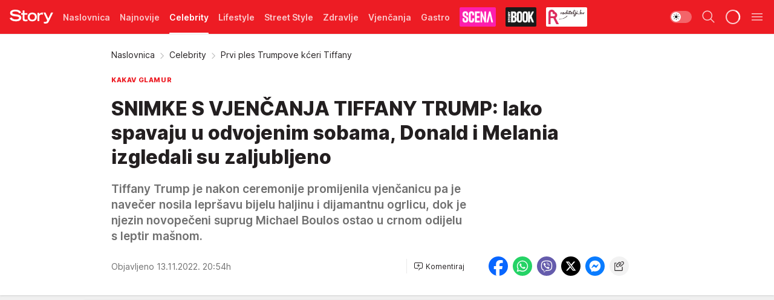

--- FILE ---
content_type: text/html; charset=utf-8
request_url: https://story.hr/Celebrity/a234976/Prvi-ples-Trumpove-kceri-Tiffany.html
body_size: 43459
content:
<!DOCTYPE html><html  lang="hr"><head><meta charset="utf-8"><meta name="viewport" content="width=device-width, initial-scale=1"><script type="importmap">{"imports":{"#entry":"/_nuxt/entry.DTPj1J8P.js"}}</script><script data-cfasync="false">(function(w,d,s,l,i){w[l]=w[l]||[];w[l].push({'gtm.start':
            new Date().getTime(),event:'gtm.js'});var f=d.getElementsByTagName(s)[0],
            j=d.createElement(s),dl=l!='dataLayer'?'&l='+l:'';j.async=true;j.src=
            'https://www.googletagmanager.com/gtm.js?id='+i+dl;f.parentNode.insertBefore(j,f);
            })(window,document,'script','dataLayer','GTM-W499LB');</script><script>'use strict';(function(b,t,q,h,c,e,f,r,u,a,v,w,m,k,n,p,l){l=(d,g)=>{m=new URLSearchParams(q.search);m.has(d)?g=m.get(d):b[h]&&b[h].hasOwnProperty(d)&&(g=b[h][d]);return isNaN(+g)?g:+g};l('pjnx',!1)||(b[h]=b[h]||{},b[c]=b[c]||{},b[c][e]=b[c][e]||[],k=d=>{a.b[d]=performance.now();a.b[f](d)},n=(d,g)=>{for(;0<d.length;)g[f](d.shift())},p=()=>{a.p=b[c][e][f];b[c][e][f]=a.s[f].bind(a.s)},a=b["__"+h]={t:l('pjfsto',3E3),m:l('pjfstom',2),s:[()=>{k("s");b[c].pubads().setTargeting('pjpel',a.b)}],f:d=>{a.p&&
                (k('f'+d),b[c][e][f]=a.p,a.p=!1,n(a.s,b[c][e]))},g:()=>{a.p&&p();k('g');a.r=setTimeout(()=>a.f('t'),a.t+a.b.g*a.m)}},b[c][e].shift&&(n(b[c][e],a.s),a.b=[],b[c][e][f](()=>a.g()),p(),k('v'+r)))})(window,document,location,'pubjelly','googletag','cmd','push',4);</script><script src="https://pubjelly.nxjmp.com/a/main/pubjelly.js?key=na" async onerror="__pubjelly.f('e')"></script><link rel="canonical" href="https://story.hr/Celebrity/a234976/Prvi-ples-Trumpove-kceri-Tiffany.html"><script>var googletag = googletag || {}; googletag.cmd = googletag.cmd || [];</script><script src="https://securepubads.g.doubleclick.net/tag/js/gpt.js" async></script><title>Prvi ples Trumpove kćeri Tiffany | Story</title><script async data-cfasync="false">window.googletag = window.googletag || {}, window.googletag.cmd = window.googletag.cmd || []; var packs = window.localStorage.getItem("df_packs"), packsParsed = packs && JSON.parse(packs), standardPacks = window.localStorage.getItem("df_sp"), standardPacksParsed = standardPacks && JSON.parse(standardPacks), platforms = window.localStorage.getItem("df_pl"), platformsParsed = platforms && JSON.parse(platforms); if (platformsParsed && platformsParsed.length) for (var i = 0; i < platformsParsed.length; i++)1 === platformsParsed[i] && packsParsed && packsParsed.length ? window.googletag.cmd.push(function () { window.googletag.pubads().setTargeting("defractal", packsParsed) }) : 2 === platformsParsed[i] && packsParsed && packsParsed.length ? (window.midasWidgetTargeting = window.midasWidgetTargeting || {}, window.midasWidgetTargeting.targetings = window.midasWidgetTargeting.targetings || [], window.midasWidgetTargeting.targetings.push({ defractal: packsParsed })) : 3 === platformsParsed[i] && standardPacksParsed && standardPacksParsed.length && window.googletag.cmd.push(function () { window.googletag.pubads().setTargeting("defractal_sp", standardPacksParsed) });</script><script src="https://cdn.mediaoutcast.com/player/1.15.0/js/mov-init.min.js" async></script><script src="https://cdn.krakenoptimize.com/setup/get/2f863dda-7556-4501-1623-08d79f89cf73" async body type="text/javascript" data-cfasync="false"></script><script src="https://cdn.defractal.com/scripts/defractal-6-00660025-AC89-4C70-947B-7856B7E8F450.js" async></script><link rel="stylesheet" href="/_nuxt/entry.BgCv8Szv.css" crossorigin><link rel="preload" as="font" href="https://static2.story.hr/fonts/Inter.var.woff2" type="font/woff2" crossorigin><link rel="preload" as="font" href="https://static2.story.hr/fonts/icomoon/icons.woff" type="font/woff" crossorigin><link rel="preload" as="image" href="https://static2.story.hr/api/v3/images/592/1184/387766?ts=2022-11-13T21:11:43"><link rel="preload" as="image" href="https://static2.story.hr/api/v3/images/212/424/618914?ts=2025-12-26T12:08:33"><link rel="preload" as="image" href="https://static2.story.hr/api/v3/images/212/424/618914?ts=2025-12-26T12:08:33"><link rel="preload" as="image" href="https://static2.story.hr/api/v3/images/212/424/621946?ts=2026-01-23T16:54:51"><link rel="preload" as="image" href="https://static2.story.hr/api/v3/images/212/424/621946?ts=2026-01-23T16:54:51"><link rel="modulepreload" as="script" crossorigin href="/_nuxt/entry.DTPj1J8P.js"><link rel="preload" as="fetch" fetchpriority="low" crossorigin="anonymous" href="/_nuxt/builds/meta/05ec4579-ae41-4e30-a1c6-377f0c6f974d.json"><script data-cfasync="false">window.gdprAppliesGlobally=true;(function(){function n(e){if(!window.frames[e]){if(document.body&&document.body.firstChild){var t=document.body;var r=document.createElement("iframe");r.style.display="none";r.name=e;r.title=e;t.insertBefore(r,t.firstChild)}else{setTimeout(function(){n(e)},5)}}}function e(r,a,o,s,c){function e(e,t,r,n){if(typeof r!=="function"){return}if(!window[a]){window[a]=[]}var i=false;if(c){i=c(e,n,r)}if(!i){window[a].push({command:e,version:t,callback:r,parameter:n})}}e.stub=true;e.stubVersion=2;function t(n){if(!window[r]||window[r].stub!==true){return}if(!n.data){return}var i=typeof n.data==="string";var e;try{e=i?JSON.parse(n.data):n.data}catch(t){return}if(e[o]){var a=e[o];window[r](a.command,a.version,function(e,t){var r={};r[s]={returnValue:e,success:t,callId:a.callId};n.source.postMessage(i?JSON.stringify(r):r,"*")},a.parameter)}}const smt=window[r];if(typeof smt!=="function"){window[r]=e;if(window.addEventListener){window.addEventListener("message",t,false)}else{window.attachEvent("onmessage",t)}}}e("__uspapi","__uspapiBuffer","__uspapiCall","__uspapiReturn");n("__uspapiLocator");e("__tcfapi","__tcfapiBuffer","__tcfapiCall","__tcfapiReturn");n("__tcfapiLocator");(function(e){var t=document.createElement("link");t.rel="preconnect";t.as="script";var r=document.createElement("link");r.rel="dns-prefetch";r.as="script";var n=document.createElement("link");n.rel="preload";n.as="script";var i=document.createElement("script");i.id="spcloader";i.type="text/javascript";i["async"]=true;i.charset="utf-8";var a="https://sdk.privacy-center.org/"+e+"/loader.js?target="+document.location.hostname;if(window.didomiConfig&&window.didomiConfig.user){var o=window.didomiConfig.user;var s=o.country;var c=o.region;if(s){a=a+"&country="+s;if(c){a=a+"&region="+c}}}t.href="https://sdk.privacy-center.org/";r.href="https://sdk.privacy-center.org/";n.href=a;i.src=a;var d=document.getElementsByTagName("script")[0];d.parentNode.insertBefore(t,d);d.parentNode.insertBefore(r,d);d.parentNode.insertBefore(n,d);d.parentNode.insertBefore(i,d)})("82d80c84-586b-4519-bdef-240ed8c7f096")})();</script><script data-cfasync="false">function scrollDistance(i,n=66){if(!i||"function"!=typeof i)return;let e,o,t,d;window.addEventListener("scroll",function(l){o||(o=window.pageYOffset),window.clearTimeout(e),e=setTimeout(function(){t=window.pageYOffset,i(d=t-o,o,t),o=null,t=null,d=null},n)},!1)}window.didomiOnReady=window.didomiOnReady||[],window.didomiOnReady.push(function(i){i.notice.isVisible()&&scrollDistance(function(n){parseInt(Math.abs(n),10)>198&&i.notice.isVisible()&&i.setUserAgreeToAll()});if(i.notice.isVisible() && window.innerWidth <= 768){document.body.classList.remove("didomi-popup-open","didomi-popup-open-ios")}if(i.notice.isVisible()){document.querySelector(".didomi-popup").addEventListener("click", e=>{console.log(e)})}});</script><script>window.pp_gemius_identifier = 'bPcwtIcOZ7zVqXxezW85QsWoTF51U6w_cCiR3vFWIUD.47';
                function gemius_pending(i) { window[i] = window[i] || function () { var x = window[i + '_pdata'] = window[i + '_pdata'] || []; x[x.length] = arguments; }; };
                gemius_pending('gemius_hit'); gemius_pending('gemius_event'); gemius_pending('gemius_init'); gemius_pending('pp_gemius_hit'); gemius_pending('pp_gemius_event'); gemius_pending('pp_gemius_init');
                (function (d, t) {
                    try {
                        var gt = d.createElement(t), s = d.getElementsByTagName(t)[0], l = 'http' + ((location.protocol == 'https:') ? 's' : ''); gt.setAttribute('async', 'async');
                        gt.setAttribute('defer', 'defer'); gt.src = l + '://gars.hit.gemius.pl/xgemius.js'; s.parentNode.insertBefore(gt, s);
                    } catch (e) { }
                })(document, 'script');</script><script data-cfasync="false">(function() {
                window.dm=window.dm||{AjaxData:[]};
                window.dm.AjaxEvent=function(et,d,ssid,ad){
                dm.AjaxData.push({et:et,d:d,ssid:ssid,ad:ad});
                if(typeof window.DotMetricsObj != 'undefined') {DotMetricsObj.onAjaxDataUpdate();}
                };
                var d=document,
                h=d.getElementsByTagName('head')[0],
                s=d.createElement('script');
                s.type='text/javascript';
                s.async=true; s.src='https://script.dotmetrics.net/door.js?id=541';
                h.appendChild(s);
                }());</script><script>(function(){var dbpr=100;if(Math.random()*100>100-dbpr){var d="dbbRum",w=window,o=document,a=addEventListener,scr=o.createElement("script");scr.async=!0;w[d]=w[d]||[];w[d].push(["presampling",dbpr]);["error","unhandledrejection"].forEach(function(t){a(t,function(e){w[d].push([t,e])});});scr.src="https://cdn.debugbear.com/MwSV4GvShnZL.js";o.head.appendChild(scr);}})()</script><meta name="title" content="SNIMKE S VJENČANJA TIFFANY TRUMP: Iako spavaju u odvojenim sobama, Donald i Melania izgledali su zaljubljeno"><meta hid="description" name="description" content="Tiffany Trump je nakon ceremonije promijenila vjenčanicu pa je navečer nosila lepršavu bijelu haljinu i dijamantnu ogrlicu, dok je njezin novopečeni suprug Michael Boulos ostao u crnom odijelu s leptir mašnom."><meta hid="robots" property="robots" content="max-image-preview:large"><meta hid="og:type" property="og:type" content="website"><meta hid="og:title" property="og:title" content="SNIMKE S VJENČANJA TIFFANY TRUMP: Iako spavaju u odvojenim sobama, Donald i Melania izgledali su zaljubljeno"><meta hid="og:description" property="og:description" content="Tiffany Trump je nakon ceremonije promijenila vjenčanicu pa je navečer nosila lepršavu bijelu haljinu i dijamantnu ogrlicu, dok je njezin novopečeni suprug Michael Boulos ostao u crnom odijelu s leptir mašnom."><meta hid="og:image" property="og:image" content="https://static2.story.hr/Picture/387766/jpeg/Donald-i-Melania-Trump.jpeg?ts=2022-11-13T21:11:43"><meta hid="og:url" property="og:url" content="https://story.hr/Celebrity/a234976/Prvi-ples-Trumpove-kceri-Tiffany.html"><meta hid="twitter:card" name="twitter:card" content="summary_large_image"><meta hid="twitter:title" name="twitter:title" content="SNIMKE S VJENČANJA TIFFANY TRUMP: Iako spavaju u odvojenim sobama, Donald i Melania izgledali su zaljubljeno"><meta hid="twitter:description" name="twitter:description" content="Story 2024"><meta hid="twitter:image" name="twitter:image" content="https://static2.story.hr/Picture/387766/jpeg/Donald-i-Melania-Trump.jpeg?ts=2022-11-13T21:11:43"><meta hid="twitter.url" name="twitter.url" content="https://story.hr/Celebrity/a234976/Prvi-ples-Trumpove-kceri-Tiffany.html"><link rel="icon" type="image/svg+xml" href="/favicons/storyhr/icon.svg" sizes="any"><link rel="icon" type="image/png" href="/favicons/storyhr/favicon-32x32.png" sizes="32x32"><link rel="icon" type="image/png" href="/favicons/storyhr/favicon-128x128.png" sizes="128x128"><link rel="apple-touch-icon" type="image/png" href="/favicons/storyhr/favicon-180x180.png" sizes="180x180"><link rel="icon" type="image/png" href="/favicons/storyhr/favicon-192x192.png" sizes="192x192"><link rel="icon" type="image/png" href="/favicons/storyhr/favicon-512x512.png" sizes="512x512"><link rel="alternate" hreflang="sr" href="https://story.hr/Celebrity/a234976/Prvi-ples-Trumpove-kceri-Tiffany.html"><link rel="alternate" type="application/rss+xml" title="RSS feed for Naslovna" href="https://story.hr/rss/2/Naslovnica"><link rel="alternate" type="application/rss+xml" title="RSS feed for Celebrity" href="https://story.hr/rss/Celebrity"><link rel="alternate" type="application/rss+xml" title="RSS feed for Lifestyle" href="https://story.hr/rss/life-and-style"><link rel="alternate" type="application/rss+xml" title="RSS feed for Street Style" href="https://story.hr/rss/Street-Style"><link rel="alternate" type="application/rss+xml" title="RSS feed for Zdravlje" href="https://story.hr/rss/zdravlje"><link rel="alternate" type="application/rss+xml" title="RSS feed for Vjenčanja" href="https://story.hr/rss/Vjencanja"><link rel="alternate" type="application/rss+xml" title="RSS feed for Gastro" href="https://story.hr/rss/Gastro"><link rel="alternate" type="application/rss+xml" title="RSS feed for Roditelji" href="https://story.hr/rss/roditelji"><link rel="alternate" type="application/rss+xml" title="RSS feed for StoryBOOK" href="https://story.hr/rss/storybook"><link rel="alternate" type="application/rss+xml" title="RSS feed for Smartlife" href="https://story.hr/rss/Smartlife"><link rel="amphtml" href="https://story.hr/Celebrity/amp/a234976/Prvi-ples-Trumpove-kceri-Tiffany.html"><script type="application/ld+json">{
  "@context": "https://schema.org",
  "@graph": [
    {
      "@type": "NewsMediaOrganization",
      "@id": "https://story.hr/#publisher",
      "name": "Story.hr",
      "url": "https://story.hr/",
      "masthead": "https://story.hr/Impressum",
      "sameAs": [
        "https://www.facebook.com/Story.hr/",
        "https://www.instagram.com/story.hr/"
      ],
      "logo": {
        "@type": "ImageObject",
        "@id": "https://story.hr/#/schema/image/storyhr-logo",
        "url": "https://static.story.hr/Picture/332529/png/Logo.png",
        "width": 402,
        "height": 129,
        "caption": "Story.hr Logo"
      },
      "image": {
        "@id": "https://story.hr/#/schema/image/storyhr-logo"
      }
    },
    {
      "@type": "WebSite",
      "@id": "https://story.hr/#/schema/website/storyhr",
      "url": "https://story.hr",
      "name": "Story.hr",
      "publisher": {
        "@id": "https://story.hr/#publisher"
      },
      "potentialAction": {
        "@type": "SearchAction",
        "target": "https://story.hr/search/1/1?q={search_term_string}",
        "query-input": "required name=search_term_string"
      }
    },
    {
      "@type": "WebPage",
      "@id": "https://story.hr/Celebrity/a234976/Prvi-ples-Trumpove-kceri-Tiffany.html",
      "url": "https://story.hr/Celebrity/a234976/Prvi-ples-Trumpove-kceri-Tiffany.html",
      "inLanguage": "hr",
      "breadcrumb": {
        "@id": "https://story.hr/Celebrity/a234976/Prvi-ples-Trumpove-kceri-Tiffany.html#/schema/breadcrumb/a234976"
      },
      "name": "Prvi ples Trumpove kćeri Tiffany | Celebrity",
      "isPartOf": {
        "@id": "https://story.hr/#/schema/website/storyhr"
      },
      "datePublished": "2022-11-13T20:54:54+01:00",
      "dateModified": "2022-11-13T20:54:54+01:00",
      "description": "Tiffany Trump je nakon ceremonije promijenila vjenčanicu pa je navečer nosila lepršavu bijelu haljinu i dijamantnu ogrlicu, dok je njezin novopečeni suprug Michael Boulos ostao u crnom odijelu s leptir mašnom."
    },
    {
      "@type": [
        "Article",
        "NewsArticle"
      ],
      "@id": "https://story.hr/Celebrity/a234976/Prvi-ples-Trumpove-kceri-Tiffany.html#/schema/article/a234976",
      "headline": "SNIMKE S VJENČANJA TIFFANY TRUMP: Iako spavaju u odvojenim sobama, Donald i Melania izgledali su zaljubljeno",
      "description": "Tiffany Trump je nakon ceremonije promijenila vjenčanicu pa je navečer nosila lepršavu bijelu haljinu i dijamantnu ogrlicu, dok je njezin novopečeni suprug Michael Boulos ostao u crnom odijelu s leptir mašnom.",
      "isPartOf": {
        "@id": "https://story.hr/Celebrity/a234976/Prvi-ples-Trumpove-kceri-Tiffany.html"
      },
      "mainEntityOfPage": {
        "@id": "https://story.hr/Celebrity/a234976/Prvi-ples-Trumpove-kceri-Tiffany.html"
      },
      "datePublished": "2022-11-13T20:54:54+01:00",
      "dateModified": "2022-11-13T20:54:54+01:00",
      "image": [
        {
          "@context": "http://schema.org",
          "@type": "ImageObject",
          "width": 1200,
          "height": 675,
          "description": "Donald i Melania Trump na vjenčanju",
          "url": "https://static2.story.hr/Picture/387766/jpeg/Donald-i-Melania-Trump.jpeg?ts=2022-11-13T21:11:43"
        },
        {
          "@context": "http://schema.org",
          "@type": "ImageObject",
          "width": 1200,
          "height": 1200,
          "description": "Donald i Melania Trump na vjenčanju",
          "url": "https://static2.story.hr/MediumImage/387766/jpeg/Donald-i-Melania-Trump.jpeg?ts=2022-11-13T21:11:43"
        },
        {
          "@context": "http://schema.org",
          "@type": "ImageObject",
          "width": 1200,
          "height": 900,
          "description": "Donald i Melania Trump na vjenčanju",
          "url": "https://static2.story.hr/Thumbnail/387766/jpeg/Donald-i-Melania-Trump.jpeg?ts=2022-11-13T21:11:43"
        }
      ],
      "keywords": [
        "tiffany trump",
        "donald trump",
        "melania trump",
        "michael boulos",
        "story",
        "story.hr",
        "vjenčanje"
      ],
      "author": [
        {
          "@type": "Person",
          "url": "https://story.hr/journalist1125/Mislav-Bosancic",
          "name": "Mislav Bosančić"
        },
        {
          "@type": "Person",
          "url": "https://story.hr/journalist1249/Ena-Domic-Caldarevic",
          "name": "Ena Domić Čaldarević"
        }
      ],
      "publisher": {
        "@id": "https://story.hr/#publisher"
      },
      "isAccessibleForFree": "True"
    },
    {
      "@type": "BreadcrumbList",
      "@id": "https://story.hr/Celebrity/a234976/Prvi-ples-Trumpove-kceri-Tiffany.html#/schema/breadcrumb/a234976",
      "itemListElement": [
        {
          "@type": "ListItem",
          "position": 1,
          "item": {
            "@type": "WebPage",
            "@id": "https://story.hr/Celebrity",
            "url": "https://story.hr/Celebrity",
            "name": "Celebrity"
          }
        },
        {
          "@type": "ListItem",
          "position": 2,
          "item": {
            "@id": "https://story.hr/Celebrity/a234976/Prvi-ples-Trumpove-kceri-Tiffany.html",
            "name": "Prvi ples Trumpove kćeri Tiffany | Celebrity"
          }
        }
      ]
    }
  ]
}</script><script type="module" src="/_nuxt/entry.DTPj1J8P.js" crossorigin></script></head><body><div id="__nuxt"><div><div class="main light storyhr" style=""><!----><header class="header"><div class="container"><div class="header__content_wrap"><div class="header__content"><div class="header-logo"><a href="/" class="" title="Story"><div class="header-logo__wrap"><svg class="logo-dimensions header-logo__image"><use xlink:href="/img/logo/storyhr.svg?v=28112025#logo-light"></use></svg><span class="header-logo__span">Story</span></div></a></div><!--[--><nav class="header-navigation"><div class="header-navigation__wrap"><ul class="header-navigation__list"><!--[--><li class="js_item_2 header-navigation__list-item"><!--[--><a href="/" class="has-no-background"><span style=""><!----><span>Naslovnica</span></span></a><!--]--><!--[--><!--]--></li><li class="js_item_50 header-navigation__list-item"><!--[--><a href="/Najnovije" class="has-no-background"><span style=""><!----><span>Najnovije</span></span></a><!--]--><!--[--><!--]--></li><li class="js_item_18 is-active header-navigation__list-item"><!--[--><a href="/Celebrity" class="has-no-background"><span style=""><!----><span>Celebrity</span></span></a><!--]--><!--[--><!--]--></li><li class="js_item_225 header-navigation__list-item"><!--[--><a href="/life-and-style" class="has-no-background"><span style=""><!----><span>Lifestyle</span></span></a><!--]--><!--[--><!--]--></li><li class="js_item_212 header-navigation__list-item"><!--[--><a href="/Street-Style" class="has-no-background"><span style=""><!----><span>Street Style</span></span></a><!--]--><!--[--><!--]--></li><li class="js_item_231 header-navigation__list-item"><!--[--><a href="/zdravlje" class="has-no-background"><span style=""><!----><span>Zdravlje</span></span></a><!--]--><!--[--><!--]--></li><li class="js_item_23 header-navigation__list-item"><!--[--><a href="/Vjencanja" class="has-no-background"><span style=""><!----><span>Vjenčanja</span></span></a><!--]--><!--[--><!--]--></li><li class="js_item_272 header-navigation__list-item"><!--[--><a href="/Gastro" class="has-no-background"><span style=""><!----><span>Gastro</span></span></a><!--]--><!--[--><!--]--></li><li class="js_item_269 header-navigation__list-item"><!--[--><a class="is-custom" href="https://scena.story.hr/" target="_blank" rel="noopener"><span style="background-color:#FD1EAD;color:transparent;"><img src="https://static2.story.hr/api/v3/staticimages/nav-scena.png" alt="Scena"><!----></span></a><!--]--><!--[--><!--]--></li><li class="js_item_305 header-navigation__list-item"><!--[--><a href="/storybook" class="is-custom is-custom-text"><span style="background-color:#1A1A1A;color:transparent;"><img src="https://static2.story.hr/api/v3/staticimages/logo-nav-storybook3x.png" alt="Storybook"><!----></span></a><!--]--><!--[--><!--]--></li><li class="js_item_286 header-navigation__list-item"><!--[--><a href="/roditelji" class="is-custom is-custom-text"><span style="background-color:#FFFFFF;color:transparent;"><img src="https://static2.story.hr/api/v3/staticimages/logo-nav-roditelji3x.png" alt="Roditelji"><!----></span></a><!--]--><!--[--><!--]--></li><li class="js_item_283 header-navigation__list-item"><!--[--><a href="/Smartlife" class="is-custom is-custom-text"><span style="background-color:#140322;color:transparent;"><img src="https://static2.story.hr/api/v3/staticimages/logo-nav-smartlife3x.png" alt="Smartlife"><!----></span></a><!--]--><!--[--><!--]--></li><li class="js_item_271 header-navigation__list-item"><!--[--><a href="/Pretplata" class="has-no-background"><span style=""><!----><span>Pretplata</span></span></a><!--]--><!--[--><!--]--></li><!--]--></ul></div><span class="is-hidden header-navigation__list-item is-view-more">Još <i class="icon-overflow-menu--vertical view-more-icon" aria-hidden="true"></i><ul class="is-hidden header-subnavigation__children"><!--[--><!--]--></ul></span><!--[--><!--]--></nav><!--]--><div class="header-extra"><div class="theme-toggle theme-toggle--light"><div class="icon-wrap icon-wrap_light"><i class="icon icon-light--filled" aria-hidden="true"></i></div><div class="icon-wrap icon-wrap_asleep"><i class="icon icon-asleep--filled" aria-hidden="true"></i></div></div><div class="header-extra__icon"><i class="icon-search" aria-hidden="true"></i><div class="header-search"><div class="header-search-wrap"><form><input type="text" class="input" placeholder=" Pretraži Story"><!----></form><div class="header-search__close"><i aria-hidden="true" class="icon icon-close"></i></div></div></div></div><div class="header-extra__icon" style="display:none;"><i class="icon-headphones-custom" aria-hidden="true"></i></div><!--[--><div class="header-extra__icon isSpinner"><div class="spinner" data-v-eba6742f></div></div><!--]--><div class="header-extra__icon" style="display:none;"><i class="icon-notification" aria-hidden="true"></i></div><div class="header-extra__icon header-extra__menu"><i class="icon-menu" aria-hidden="true"></i></div><!--[--><div class="navigation-drawer" style="right:-100%;"><div class="navigation-drawer__header"><div class="navigation-drawer__logo"><svg class="navigation-drawer__logo_image"><use xlink:href="/img/logo/storyhr.svg?v=28112025#logo-drawer-light"></use></svg></div><div class="navigation-drawer__close"><i class="icon-close" aria-hidden="true"></i></div></div><div class="navigation-drawer__tabs"><span class="is-active">Kategorije</span><span class="">Ostalo</span></div><!----><div class="navigation-drawer__footer"><ul class="social-menu__list"><!--[--><li class="social-menu__list-item"><a href="https://www.facebook.com/Story.hr/" target="_blank" rel="noopener" aria-label="Facebook"><i class="icon-logo--facebook social-menu__list-icon" aria-hidden="true"></i></a></li><li class="social-menu__list-item"><a href="https://www.instagram.com/story.hr/" target="_blank" rel="noopener" aria-label="Instagram"><i class="icon-logo--instagram social-menu__list-icon" aria-hidden="true"></i></a></li><li class="social-menu__list-item"><a href="https://www.tiktok.com/@storyhrvatska" target="_blank" rel="noopener" aria-label="TikTok"><i class="icon-logo--tiktok social-menu__list-icon" aria-hidden="true"></i></a></li><li class="social-menu__list-item"><a href="https://story.hr/rss-feed" target="_blank" rel="noopener" aria-label="RSS"><i class="icon-logo--rss social-menu__list-icon" aria-hidden="true"></i></a></li><!--]--></ul></div></div><!--]--></div></div></div></div></header><div class="generic-page" data-v-b527da3b><div class="main-container wallpaper-helper" data-v-b527da3b data-v-fdf9347c><!--[--><!----><!--[--><div class="wallpaper-wrapper" data-v-fdf9347c><div class="container"><div id="wallpaper-left" class="wallpaper-left wallpaper-watch"></div><div id="wallpaper-right" class="wallpaper-right wallpaper-watch"></div></div></div><div class="main_wrapper" data-v-fdf9347c><div class="container" data-v-fdf9347c><div id="wallpaper-top" class="wallpaper-top"></div></div><div class="article-header" data-v-fdf9347c data-v-86095f06><div class="article-header-wrap" data-v-86095f06><div class="article-header-container" data-v-86095f06><div class="breadcrumbs-wrap" data-v-86095f06 data-v-77f0710d><div class="breadcrumbs" data-v-77f0710d><a href="/" class="breadcrumbs-link" data-v-77f0710d>Naslovnica</a><!--[--><div class="breadcrumbs-icon-container" data-v-77f0710d><i class="icon-chevron--right" aria-hidden="true" data-v-77f0710d></i><a href="/Celebrity" class="breadcrumbs-link" data-v-77f0710d>Celebrity</a></div><div class="breadcrumbs-icon-container" data-v-77f0710d><i class="icon-chevron--right" aria-hidden="true" data-v-77f0710d></i><span class="breadcrumbs-title" data-v-77f0710d>Prvi ples Trumpove kćeri Tiffany</span></div><!--]--></div></div><div class="article-header-labels" data-v-86095f06 data-v-4f4997d9><!----><!----><!----><!----><div class="article-header-labels__label is-subtitle card-label card-label-wrap" data-v-4f4997d9 data-v-d3a173a3><!----><!----><span class="label-text" data-v-d3a173a3>kakav glamur</span></div></div><h1 class="article-header-title" data-v-86095f06>SNIMKE S VJENČANJA TIFFANY TRUMP: Iako spavaju u odvojenim sobama, Donald i Melania izgledali su zaljubljeno</h1><strong class="article-header-lead" data-v-86095f06>Tiffany Trump je nakon ceremonije promijenila vjenčanicu pa je navečer nosila lepršavu bijelu haljinu i dijamantnu ogrlicu, dok je njezin novopečeni suprug Michael Boulos ostao u crnom odijelu s leptir mašnom.</strong><!----><!----><div class="article-header-author-share" data-v-86095f06><div class="article-header-author-comments" data-v-86095f06><div class="article-header-author-date" data-v-86095f06><!----><div class="article-header-date" datetime="2022-11-13T20:54:54" data-v-86095f06><time class="article-header-date-published" data-v-86095f06>Objavljeno 13.11.2022. 20:54h  </time><!----></div></div><div class="article-engagement-bar" data-v-86095f06 data-v-c0f3996a><div class="card-engagement-bar card-engagement-bar-wrap" data-v-c0f3996a><div class="card-engagement-bar__left"><!----><!----><!----><div role="button" class="btn"><!--[--><i class="icon-add-comment"></i><span class="text-add-comment">Komentiraj</span><!--]--></div></div><!----></div></div></div><div class="article-exposed-share" data-v-86095f06 data-v-5d9026f4><div class="tooltip-box card-share-wrap" data-v-5d9026f4 data-v-2f96c82c><!--[--><!--[--><a role="button" class="tooltip-box__item facebook" data-v-2f96c82c><svg viewBox="0 0 32 32" class="icon facebook" data-v-2f96c82c><use xlink:href="/img/sprite-shares-02042025.svg#facebook-sign" data-v-2f96c82c></use></svg></a><!--]--><!--[--><a role="button" class="tooltip-box__item whatsapp" data-v-2f96c82c><svg viewBox="0 0 24 24" class="icon whatsapp" data-v-2f96c82c><use xlink:href="/img/sprite-shares-02042025.svg#whatsapp" data-v-2f96c82c></use></svg></a><!--]--><!--[--><a role="button" class="tooltip-box__item viber" data-v-2f96c82c><svg viewBox="0 0 24 24" class="icon viber" data-v-2f96c82c><use xlink:href="/img/sprite-shares-02042025.svg#viber" data-v-2f96c82c></use></svg></a><!--]--><!--[--><a role="button" class="tooltip-box__item twitter" data-v-2f96c82c><svg viewBox="0 0 24 24" class="icon twitter" data-v-2f96c82c><use xlink:href="/img/sprite-shares-02042025.svg#twitter" data-v-2f96c82c></use></svg></a><!--]--><!--[--><a role="button" class="tooltip-box__item messenger" data-v-2f96c82c><svg viewBox="0 0 24 24" class="icon messenger" data-v-2f96c82c><use xlink:href="/img/sprite-shares-02042025.svg#messenger" data-v-2f96c82c></use></svg></a><!--]--><!--]--><a role="button" class="tooltip-box__item copy-link" data-v-2f96c82c><svg viewBox="0 0 24 24" class="icon copy-link" data-v-2f96c82c><use xlink:href="/img/sprite-shares-02042025.svg#copy--link-adapted" data-v-2f96c82c></use></svg></a></div></div></div></div></div></div><div class="container" data-v-fdf9347c><!--[--><!--[--><!----><!--]--><!--[--><div class="container placeholder250px gptArticleTop" data-v-fdf9347c><div class="gpt-ad-banner"><div position="0" lazy="false"></div></div></div><!--]--><!--[--><div class="article-main" data-v-fdf9347c><div class="is-main article-content with-sidebar" data-v-1df6af20><div class="full-width" data-v-1df6af20><div class="sticky-scroll-container isSticky" data-v-1df6af20><!--[--><!--[--><div class="generic-component" data-v-1df6af20 data-v-a3833593><!--[--><article class="" data-v-a3833593><!--[--><div class="article-big-image" data-v-ae381be6><figure class="big-image-container" data-v-ae381be6><div class="card-image-container" style="" data-v-ae381be6 data-v-ecf0a92a><picture class="" data-v-ecf0a92a><!--[--><source media="(max-width: 1023px)" srcset="https://static2.story.hr/api/v3/images/960/1920/387766?ts=2022-11-13T21:11:43,
https://static2.story.hr/api/v3/images/960/1920/387766?ts=2022-11-13T21:11:43 1.5x" data-v-ecf0a92a><source media="(min-width: 1024px)" srcset="https://static2.story.hr/api/v3/images/960/1920/387766?ts=2022-11-13T21:11:43" data-v-ecf0a92a><!--]--><img src="https://static2.story.hr/api/v3/images/960/1920/387766?ts=2022-11-13T21:11:43" srcset="https://static2.story.hr/api/v3/images/960/1920/387766?ts=2022-11-13T21:11:43,
https://static2.story.hr/api/v3/images/960/1920/387766?ts=2022-11-13T21:11:43 1.5x" alt="Donald i Melania Trump na vjenčanju" class="" style="" data-v-ecf0a92a></picture></div><figcaption class="big-image-source" data-v-ae381be6><!----><span class="big-image-source-copy" data-v-ae381be6>Foto:&nbsp;Profimedia</span></figcaption></figure></div><!--]--><!--[--><!--]--><div class="article-body"><!--[--><!--]--><!--[--><!--]--><!--[--><!--[--><!--[--><!--]--><!--[--><!--]--><!--]--><!--[--><!--[--><div class="container" document-template="NewsArticle"></div><!--]--><!--[--><!--]--><!--]--><!--[--><!--[--><div class="article-rte" document-template="NewsArticle"> <p>Najmlađa kći Donalda Trupa, Tiffany, <a target="_blank" href="https://story.hr/Celebrity/a234939/Udala-se-Tiffany-Trump.html">udala se</a> za američkog poduzetnika Michaela Boulosa na obiteljskom posjedu Mar-a-Lagu. <strong>Sada je ‘procurila’ snimka prvog plesa. Novopečeni supružnici su za prvi ples odabrali pjesmu 'Can't Help Falling in Love' Elvisa Presleyja</strong>.</p> </div><!--]--><!--[--><!--]--><!--]--><!--[--><!--[--><div class="article-ad inText-banner-wrapper" document-template="NewsArticle"><!--[--><!----><!--]--><!----></div><!--]--><!--[--><!--]--><!--]--><!--[--><!--[--><div class="lazy-component" document-template="NewsArticle" data-v-e90a9659><!----></div><!--]--><!--[--><!--]--><!--]--><!--[--><!--[--><div class="article-rte paragrafNumber_2" document-template="NewsArticle"> <p>Tiffany je nakon ceremonije promijenila vjenčanicu pa je navečer nosila lepršavu bijelu haljinu i dijamantnu ogrlicu, dok je njezin partner ostao u crnom odijelu s leptir mašnom. <strong>U jednom trenutku svi su se pridružili paru na plesnom podiju, uključujući i mladenkinog oca Donalda Trumpa koji je zaplesao sa suprugom Melanijom dok je svirala pjesma ‘Strangers in the Night’ Franka Sinatre</strong>.</p> </div><!--]--><!--[--><!--]--><!--]--><!--[--><!--[--><div class="lazy-component" document-template="NewsArticle" data-v-e90a9659><!----></div><!--]--><!--[--><!--]--><!--]--><!--[--><!--[--><div class="article-ad inText-banner-wrapper" document-template="NewsArticle"><!--[--><!----><!--]--><!----></div><!--]--><!--[--><!--]--><!--]--><!--[--><!--[--><div class="article-rte paragrafNumber_3" document-template="NewsArticle"> <p><strong>Zanimljivo, prethodno se saznalo kako bračni par ne spava u istoj spavaćoj sobi, no na snimci izgledaju prisno. </strong></p> </div><!--]--><!--[--><!--]--><!--]--><!--[--><!--[--><div class="article-ad" document-template="NewsArticle"><!----><div class="midas-intext"><div id="midasWidget__4858"></div></div></div><!--]--><!--[--><!--]--><!--]--><!--[--><!--[--><div class="article-rte" document-template="NewsArticle"> <p>Podsjetimo, vjenčanjem su prevladavale bijela i plava boja, a bivši predsjednik definitivno nije škrtario na vjenčanju kćeri za koju je otvoreno priznao kako mu nije mezimica, već dapače, 'najmanje draga', čime je šokirao javnost.</p> </div><!--]--><!--[--><!--]--><!--]--><!--[--><!--[--><div class="article-rte" document-template="NewsArticle"> <p><strong>Kuma je bila mladenkina polusestra Ivanka Trump, Donaldova miljenica, koja je po mnogima zasjenila i mladenku, no i Tiffany je blistala u raskošnoj vjenčanici s potpisom Ellieja Saaba</strong>.</p> </div><!--]--><!--[--><!--]--><!--]--><!--[--><!--[--><div class="article-ad inText-banner-wrapper" document-template="NewsArticle"><!--[--><!----><!--]--><!----></div><!--]--><!--[--><!--]--><!--]--><!--[--><!--[--><div class="article-image" document-template="NewsArticle" data-v-986aba4a><figure class="article-image__container" style="" data-v-986aba4a><div class="card-image-container" data-v-986aba4a data-v-ecf0a92a><picture class="" data-v-ecf0a92a><!--[--><source media="(max-width: 1023px)" srcset="https://static2.story.hr/api/v3/images/960/1920/387747?ts=2022-11-13T12:12:29,
https://static2.story.hr/api/v3/images/960/1920/387747?ts=2022-11-13T12:12:29 1.5x" data-v-ecf0a92a><source media="(min-width: 1024px)" srcset="https://static2.story.hr/api/v3/images/960/1920/387747?ts=2022-11-13T12:12:29" data-v-ecf0a92a><!--]--><img src="https://static2.story.hr/api/v3/images/960/1920/387747?ts=2022-11-13T12:12:29" srcset="https://static2.story.hr/api/v3/images/960/1920/387747?ts=2022-11-13T12:12:29,
https://static2.story.hr/api/v3/images/960/1920/387747?ts=2022-11-13T12:12:29 1.5x" alt="Udala se Tiffany Trump" class="" loading="lazy" style="" data-v-ecf0a92a></picture></div></figure><div class="article-image__details" data-v-986aba4a><!----><span class="article-image__details-copy" data-v-986aba4a>Foto:&nbsp;Profimedia</span></div></div><!--]--><!--[--><!--]--><!--]--><!--[--><!--[--><div class="article-ad inText-banner-wrapper" document-template="NewsArticle"><!--[--><!----><!--]--><!----></div><!--]--><!--[--><!--]--><!--]--><!--[--><!--[--><div class="article-rte" document-template="NewsArticle"> <p>Tiffany i njezin četiri godine mlađi suprug Michael <a target="_blank" href="https://story.hr/Celebrity/a231129/Tko-je-najmladja-kci-Donalda-Trumpa.html">zaručili su se</a> u siječnju ove godine u dvorištu Bijele kuće. Zaručnički prsten koštao je 1,2 milijuna dolara.</p> </div><!--]--><!--[--><!--]--><!--]--><!--[--><!--[--><div class="article-rte" document-template="NewsArticle"> <p>'<strong>Bila mi je čast proslaviti mnoge prekretnice, povijesne prilike i stvoriti uspomene s obitelji u Bijeloj kući. Ništa posebnije od mojih zaruka s nevjerojatnim zaručnikom Michaelom</strong>', napisala je tada Tiffany.</p> </div><!--]--><!--[--><!--]--><!--]--><!--[--><!--[--><div class="article-image" document-template="NewsArticle" data-v-986aba4a><figure class="article-image__container" style="" data-v-986aba4a><div class="card-image-container" data-v-986aba4a data-v-ecf0a92a><picture class="" data-v-ecf0a92a><!--[--><source media="(max-width: 1023px)" srcset="https://static2.story.hr/api/v3/images/960/1920/387053?ts=2022-11-13T20:36:45,
https://static2.story.hr/api/v3/images/960/1920/387053?ts=2022-11-13T20:36:45 1.5x" data-v-ecf0a92a><source media="(min-width: 1024px)" srcset="https://static2.story.hr/api/v3/images/960/1920/387053?ts=2022-11-13T20:36:45" data-v-ecf0a92a><!--]--><img src="https://static2.story.hr/api/v3/images/960/1920/387053?ts=2022-11-13T20:36:45" srcset="https://static2.story.hr/api/v3/images/960/1920/387053?ts=2022-11-13T20:36:45,
https://static2.story.hr/api/v3/images/960/1920/387053?ts=2022-11-13T20:36:45 1.5x" alt="Udala se Tiffany Trump" class="" loading="lazy" style="" data-v-ecf0a92a></picture></div></figure><div class="article-image__details" data-v-986aba4a><!----><span class="article-image__details-copy" data-v-986aba4a>Foto:&nbsp;Instagram</span></div></div><!--]--><!--[--><!--]--><!--]--><!--[--><!--[--><div class="article-rte" document-template="NewsArticle"> <p>Trumpov budući zet rođen je u Libanonu, a nasljednik je nigerijskog konglomerata Boulos Enterprises za kojeg se pretpostavlja da teži nekoliko milijardi dolara.</p> </div><!--]--><!--[--><!--]--><!--]--><!--[--><!--[--><div class="article-ad inText-banner-wrapper" document-template="NewsArticle"><!--[--><!----><!--]--><!----></div><!--]--><!--[--><!--]--><!--]--><!--[--><!--[--><div class="related-news__wrap" document-template="NewsArticle" data-v-6784d22a><span class="related-news__block-title" data-v-6784d22a>Povezane vijesti</span><!--[--><!--[--><a href="/Celebrity/a234939/Udala-se-Tiffany-Trump.html" class="related-news__link" data-v-6784d22a><span class="related-news__content" data-v-6784d22a><span class="related-news__text-content" data-v-6784d22a><span class="related-news__label-wrap" data-v-6784d22a><span class="related-news__label" data-v-6784d22a>Celebrity</span></span><span class="related-news__title" data-v-6784d22a>UDALO SE &#39;NAJMANJE VOLJENO&#39; DIJETE DONALDA TRUMPA: Suprug milijarder ranije je mijenjao žene kao čarape</span></span><figure class="related-news__image" data-v-6784d22a><div class="card-image-container" data-v-6784d22a data-v-ecf0a92a><picture class="" data-v-ecf0a92a><!--[--><source media="(max-width: 1023px)" srcset="https://static2.story.hr/api/v3/images/960/1920/387747?ts=2022-11-13T12:12:29" data-v-ecf0a92a><source media="(min-width: 1024px)" srcset="https://static2.story.hr/api/v3/images/960/1920/387747?ts=2022-11-13T12:12:29" data-v-ecf0a92a><!--]--><img src="https://static2.story.hr/api/v3/images/960/1920/387747?ts=2022-11-13T12:12:29" srcset="https://static2.story.hr/api/v3/images/960/1920/387747?ts=2022-11-13T12:12:29" alt="Donald i Tiffany Trump na njenom vjenčanju" class="" loading="lazy" style="" data-v-ecf0a92a></picture></div></figure></span><span class="related-news__divider" data-v-6784d22a></span></a><!--]--><!--[--><a href="/Celebrity/a234206/Tiffany-Trump-pripremila-slavlje-uoci-vjencanja.html" class="related-news__link" data-v-6784d22a><span class="related-news__content" data-v-6784d22a><span class="related-news__text-content" data-v-6784d22a><span class="related-news__label-wrap" data-v-6784d22a><span class="related-news__label" data-v-6784d22a>Celebrity</span></span><span class="related-news__title" data-v-6784d22a>UDAJE SE &#39;CRNA OVCA&#39; OBITELJI TRUMP: Svijet je o brujao o njenoj majci zbog onog što je radila</span></span><figure class="related-news__image" data-v-6784d22a><div class="card-image-container" data-v-6784d22a data-v-ecf0a92a><picture class="" data-v-ecf0a92a><!--[--><source media="(max-width: 1023px)" srcset="https://static2.story.hr/api/v3/images/960/1920/387700?ts=2022-11-12T09:38:32" data-v-ecf0a92a><source media="(min-width: 1024px)" srcset="https://static2.story.hr/api/v3/images/960/1920/387700?ts=2022-11-12T09:38:32" data-v-ecf0a92a><!--]--><img src="https://static2.story.hr/api/v3/images/960/1920/387700?ts=2022-11-12T09:38:32" srcset="https://static2.story.hr/api/v3/images/960/1920/387700?ts=2022-11-12T09:38:32" alt="Tiffany Trump se udaje za milijardera" class="" loading="lazy" style="" data-v-ecf0a92a></picture></div></figure></span><span class="related-news__divider" data-v-6784d22a></span></a><!--]--><!--[--><a href="/Celebrity/a231129/Tko-je-najmladja-kci-Donalda-Trumpa.html" class="related-news__link" data-v-6784d22a><span class="related-news__content" data-v-6784d22a><span class="related-news__text-content" data-v-6784d22a><span class="related-news__label-wrap" data-v-6784d22a><span class="related-news__label" data-v-6784d22a>Celebrity</span></span><span class="related-news__title" data-v-6784d22a>&#39;CRNA OVCA&#39; U OBITELJI: Najmlađu kćer Donalda Trumpa prozivali su zbog izgleda, a nedavno se zaručila</span></span><figure class="related-news__image" data-v-6784d22a><div class="card-image-container" data-v-6784d22a data-v-ecf0a92a><picture class="" data-v-ecf0a92a><!--[--><source media="(max-width: 1023px)" srcset="https://static2.story.hr/api/v3/images/960/1920/383439?ts=2022-10-15T15:59:22" data-v-ecf0a92a><source media="(min-width: 1024px)" srcset="https://static2.story.hr/api/v3/images/960/1920/383439?ts=2022-10-15T15:59:22" data-v-ecf0a92a><!--]--><img src="https://static2.story.hr/api/v3/images/960/1920/383439?ts=2022-10-15T15:59:22" srcset="https://static2.story.hr/api/v3/images/960/1920/383439?ts=2022-10-15T15:59:22" alt="Tiffany Trump najmlađa je kćer Donalda Trumpa." class="" loading="lazy" style="" data-v-ecf0a92a></picture></div></figure></span><span class="related-news__divider" data-v-6784d22a></span></a><!--]--><!--[--><a href="/Celebrity/a199214/Sto-rade-bogate-nasljednice.html" class="related-news__link" data-v-6784d22a><span class="related-news__content" data-v-6784d22a><span class="related-news__text-content" data-v-6784d22a><span class="related-news__label-wrap" data-v-6784d22a><span class="related-news__label" data-v-6784d22a>Celebrity</span></span><span class="related-news__title" data-v-6784d22a>RAZMAŽENE TATINE BOGATAŠICE: Ona najbogatija je i najskromnija, dok su ostale znale šokirati istupima</span></span><figure class="related-news__image" data-v-6784d22a><div class="card-image-container" data-v-6784d22a data-v-ecf0a92a><picture class="" data-v-ecf0a92a><!--[--><source media="(max-width: 1023px)" srcset="https://static2.story.hr/api/v3/images/960/1920/337844?ts=2022-01-21T09:44:58" data-v-ecf0a92a><source media="(min-width: 1024px)" srcset="https://static2.story.hr/api/v3/images/960/1920/337844?ts=2022-01-21T09:44:58" data-v-ecf0a92a><!--]--><img src="https://static2.story.hr/api/v3/images/960/1920/337844?ts=2022-01-21T09:44:58" srcset="https://static2.story.hr/api/v3/images/960/1920/337844?ts=2022-01-21T09:44:58" alt="Ivanka Trump, Tiffany Trump, Jennifer Katharine Gates" class="" loading="lazy" style="" data-v-ecf0a92a></picture></div></figure></span><!----></a><!--]--><!--]--></div><!--]--><!--[--><!--]--><!--]--><!--[--><!--[--><div class="article-rte" document-template="NewsArticle"> <p></p> </div><!--]--><!--[--><!--]--><!--]--><!--[--><!--[--><div class="article-rte" document-template="NewsArticle"> <p></p> </div><!--]--><!--[--><!--]--><!--]--><!--]--><!----><!--[--><!--]--></div><!----><!----></article><!--]--></div><!--]--><!--[--><div class="generic-component" data-v-1df6af20 data-v-a3833593><!--[--><div class="container clean-ad-wrapper article-ad" data-v-a3833593><div class="gpt-ad-banner"><div position="0" lazy="false"></div></div></div><!--]--></div><!--]--><!--[--><div class="generic-component" data-v-1df6af20 data-v-a3833593><!--[--><div class="article-progression" data-v-a3833593 data-v-d6eb61a3><a href="/Celebrity/a234180/Fizicka-transformacija-Jessice-Simpson.html" class="article-progression__link" data-v-d6eb61a3><span class="arrow is-left" data-v-d6eb61a3></span>Prethodna vijest</a><a href="/Celebrity/a234413/Ljubavni-zivot-Marine-Abramovic.html" class="article-progression__link" data-v-d6eb61a3><span class="arrow is-right" data-v-d6eb61a3></span>Sljedeća vijest</a></div><!--]--></div><!--]--><!--[--><div class="generic-component" data-v-1df6af20 data-v-a3833593><!--[--><section class="article-tags" data-v-a3833593 data-v-0c543b8f><div class="article-tags__title" data-v-0c543b8f>Tagovi</div><ul class="article-tags__list" data-v-0c543b8f><!--[--><li class="article-tags__tag" data-v-0c543b8f><a href="/tag8725/Tiffany-Trump/1" class="article-tags__tag-link" data-v-0c543b8f>Tiffany Trump</a></li><li class="article-tags__tag" data-v-0c543b8f><a href="/tag6406/Donald-Trump/1" class="article-tags__tag-link" data-v-0c543b8f>Donald Trump</a></li><li class="article-tags__tag" data-v-0c543b8f><a href="/tag2614/Melania-Trump/1" class="article-tags__tag-link" data-v-0c543b8f>Melania Trump</a></li><li class="article-tags__tag" data-v-0c543b8f><a href="/tag19350/michael-boulos/1" class="article-tags__tag-link" data-v-0c543b8f>michael boulos</a></li><li class="article-tags__tag" data-v-0c543b8f><a href="/tag4142/Story/1" class="article-tags__tag-link" data-v-0c543b8f>Story</a></li><li class="article-tags__tag" data-v-0c543b8f><a href="/tag2216/storyhr/1" class="article-tags__tag-link" data-v-0c543b8f>story.hr</a></li><li class="article-tags__tag" data-v-0c543b8f><a href="/tag7544/vjencanje/1" class="article-tags__tag-link" data-v-0c543b8f>vjenčanje</a></li><!--]--></ul></section><!--]--></div><!--]--><!--[--><div class="generic-component" data-v-1df6af20 data-v-a3833593><!--[--><section class="article-communities" data-v-a3833593 data-v-5bc7a5a9><div class="article-communities-header" data-v-5bc7a5a9><span class="article-communities-title" data-v-5bc7a5a9>Budi dio Story zajednice.</span></div><ul class="article-communities-list" data-v-5bc7a5a9><!--[--><li class="article-communities-list-item" data-v-5bc7a5a9><a href="https://www.instagram.com/story.hr/" target="_blank" rel="noopener" aria-label="Instagram" class="instagram" data-v-5bc7a5a9><svg viewBox="0 0 24 24" class="icon" data-v-5bc7a5a9><use xlink:href="/img/sprite-shares-02042025.svg#instagram" data-v-5bc7a5a9></use></svg><span class="article-communities-list-item-name" data-v-5bc7a5a9>Instagram</span></a></li><li class="article-communities-list-item" data-v-5bc7a5a9><a href="https://www.facebook.com/Story.hr/" target="_blank" rel="noopener" aria-label="Facebook" class="facebook" data-v-5bc7a5a9><svg viewBox="0 0 24 24" class="icon" data-v-5bc7a5a9><use xlink:href="/img/sprite-shares-02042025.svg#facebook-monochrome" data-v-5bc7a5a9></use></svg><span class="article-communities-list-item-name" data-v-5bc7a5a9>Facebook</span></a></li><li class="article-communities-list-item" data-v-5bc7a5a9><a href="https://www.tiktok.com/@storyhrvatska" target="_blank" rel="noopener" aria-label="TikTok" class="tiktok" data-v-5bc7a5a9><svg viewBox="0 0 24 24" class="icon" data-v-5bc7a5a9><use xlink:href="/img/sprite-shares-02042025.svg#channel-tiktok-dark" data-v-5bc7a5a9></use></svg><span class="article-communities-list-item-name" data-v-5bc7a5a9>TikTok</span></a></li><!--]--></ul></section><!--]--></div><!--]--><!--[--><div class="generic-component isSticky isBottom" data-v-1df6af20 data-v-a3833593><!--[--><div class="article-engagement-bar" data-v-a3833593 data-v-c0f3996a><div class="card-engagement-bar card-engagement-bar-wrap" data-v-c0f3996a><div class="card-engagement-bar__left"><div role="button" class="btn"><i class="icon-thumbs-up"></i><!----><!----><!----><!--[-->Reagiraj<!--]--></div><!----><div class="card-divider card-divider-wrap"></div><div role="button" class="btn"><!--[--><i class="icon-add-comment"></i><span class="text-add-comment">Komentiraj</span><!--]--></div></div><div class="inArticle card-engagement-bar__right"><div class="card-divider card-divider-wrap"></div><span role="button" aria-label="share" class="btn--round"><i class="icon-share"></i></span><!----></div></div></div><!--]--></div><!--]--><!--[--><div class="generic-component" data-v-1df6af20 data-v-a3833593><!--[--><div class="OOP-bannerWrapper clean-ad-wrapper" data-v-a3833593><div class="OOP-gpt-ad-banner"><div></div></div></div><!--]--></div><!--]--><!--]--></div></div></div><aside class="article-sidebar" data-v-1d5f7d48><div class="scroll-reference-start isSticky" data-v-1d5f7d48><!--[--><div class="generic-component" data-v-1d5f7d48 data-v-a3833593><!--[--><div class="social-channels" data-v-a3833593 data-v-e8f6075f><div class="social-channels-header" data-v-e8f6075f><span class="social-channels-title" data-v-e8f6075f>Pratite nas na</span></div><ul class="social-channels-list" data-v-e8f6075f><!--[--><li class="social-channels-list-item" data-v-e8f6075f><a href="https://www.facebook.com/Story.hr/" target="_blank" rel="noopener" aria-label="Facebook" data-v-e8f6075f><svg viewBox="0 0 24 24" class="icon" data-v-e8f6075f><use xlink:href="/img/sprite-shares-02042025.svg#channel-facebook-light" data-v-e8f6075f></use></svg></a></li><li class="social-channels-list-item" data-v-e8f6075f><a href="https://www.instagram.com/story.hr/" target="_blank" rel="noopener" aria-label="Instagram" data-v-e8f6075f><svg viewBox="0 0 24 24" class="icon" data-v-e8f6075f><use xlink:href="/img/sprite-shares-02042025.svg#channel-instagram-light" data-v-e8f6075f></use></svg></a></li><li class="social-channels-list-item" data-v-e8f6075f><a href="https://www.tiktok.com/@storyhrvatska" target="_blank" rel="noopener" aria-label="TikTok" data-v-e8f6075f><svg viewBox="0 0 24 24" class="icon" data-v-e8f6075f><use xlink:href="/img/sprite-shares-02042025.svg#channel-tiktok-light" data-v-e8f6075f></use></svg></a></li><li class="social-channels-list-item" data-v-e8f6075f><a href="https://story.hr/rss-feed" target="_blank" rel="noopener" aria-label="RSS" data-v-e8f6075f><svg viewBox="0 0 24 24" class="icon" data-v-e8f6075f><use xlink:href="/img/sprite-shares-02042025.svg#channel-rss-light" data-v-e8f6075f></use></svg></a></li><!--]--></ul></div><!--]--></div><div class="generic-component" data-v-1d5f7d48 data-v-a3833593><!--[--><div class="tabbed-content" data-v-a3833593 data-v-16fa1663><div class="tabs-container" data-v-16fa1663><!--[--><div class="is-active tab" data-v-16fa1663>Najčitanije</div><div class="tab" data-v-16fa1663>Najnovije</div><!--]--></div><div class="tab-contents-container" data-v-16fa1663><!--[--><div class="is-active tab-content" data-v-16fa1663><div class="news-list-1x-no-spacing" show-engagement-bar="false" is-standalone-widget="false" data-v-16fa1663 data-v-bf75dca6><div class="no-padding" data-v-bf75dca6 data-v-8cf1da25><!----><div class="" data-v-8cf1da25><!--[--><!--[--><!----><div class="feed-list-item" data-v-8cf1da25><!----><div class="card card-wrap type-news-card-c" is-archive-date="false" data-v-8cf1da25 data-v-28e672be><a href="/Celebrity/a386721/domaci-pjevac-jure-brkljaca-zavrsio-u-bolnici.html" class="card-link" rel="rel"><!--[--><!--[--><!--]--><div class="card-content"><div class="card-text-content"><!--[--><div class="card-labels-wrap" data-v-28e672be><div class="card-labels" data-v-28e672be data-v-6ed27fdc><!----><!----><!----><!----><!----><!----><!----><!----><div class="is-secondary card-label card-label-wrap" data-v-6ed27fdc data-v-d3a173a3><!----><!----><span class="label-text" data-v-d3a173a3>OPERACIJA</span></div><!----><!----></div></div><!--]--><!--[--><div class="card-title" data-v-28e672be><!----><h2 class="title isTitleLighter" data-v-28e672be>Mjesec dana nakon neopisive sreće u obitelji: Domaći pjevač završio u bolnici</h2></div><!--]--><!--[--><!--]--><!--[--><!--]--><!----></div><!--[--><div class="card-multimedia__content" data-v-28e672be><!----><div class="card-multimedia card-multimedia-wrap is-sidebar" is-small="true" data-v-28e672be data-v-0706ceca><!--[--><!--[--><figure class="" data-v-0706ceca><div class="card-image-container" data-v-0706ceca data-v-ecf0a92a><picture class="" data-v-ecf0a92a><!--[--><source media="(max-width: 1023px)" srcset="https://static2.story.hr/api/v3/images/212/424/618914?ts=2025-12-26T12:08:33" data-v-ecf0a92a><source media="(min-width: 1024px)" srcset="https://static2.story.hr/api/v3/images/212/424/618914?ts=2025-12-26T12:08:33" data-v-ecf0a92a><!--]--><img src="https://static2.story.hr/api/v3/images/212/424/618914?ts=2025-12-26T12:08:33" srcset="https://static2.story.hr/api/v3/images/212/424/618914?ts=2025-12-26T12:08:33" alt="Jure Brkljača" class="" style="" data-v-ecf0a92a></picture></div><div class="multimedia-icon-wrapper" data-v-0706ceca><!----><!----></div><!----></figure><!--]--><!--]--></div></div><!--]--></div><!----><!--]--></a><!--[--><!--]--><!----></div></div><!--[--><!----><!--]--><!--]--><!--[--><!----><div class="feed-list-item" data-v-8cf1da25><div class="card-divider card-divider-wrap card-divider" data-v-8cf1da25 data-v-49e31b96></div><div class="card card-wrap type-news-card-c" is-archive-date="false" data-v-8cf1da25 data-v-28e672be><a href="/Celebrity/a386785/danijeli-martinovic-zivot-se-promijenio-u-sekundi.html" class="card-link" rel="rel"><!--[--><!--[--><!--]--><div class="card-content"><div class="card-text-content"><!--[--><div class="card-labels-wrap" data-v-28e672be><div class="card-labels" data-v-28e672be data-v-6ed27fdc><!----><!----><!----><!----><!----><!----><!----><!----><div class="is-secondary card-label card-label-wrap" data-v-6ed27fdc data-v-d3a173a3><!----><!----><span class="label-text" data-v-d3a173a3>PONOS</span></div><!----><!----></div></div><!--]--><!--[--><div class="card-title" data-v-28e672be><!----><h2 class="title isTitleLighter" data-v-28e672be>Danijeli Martinović život se promijenio u sekundi: &#39;Ono najbitnije se događa točno onda kada treba&#39;</h2></div><!--]--><!--[--><!--]--><!--[--><!--]--><!----></div><!--[--><div class="card-multimedia__content" data-v-28e672be><!----><div class="card-multimedia card-multimedia-wrap is-sidebar" is-small="true" data-v-28e672be data-v-0706ceca><!--[--><!--[--><figure class="" data-v-0706ceca><div class="card-image-container" data-v-0706ceca data-v-ecf0a92a><picture class="" data-v-ecf0a92a><!--[--><source media="(max-width: 1023px)" srcset="https://static2.story.hr/api/v3/images/212/424/613090?ts=2025-12-01T14:23:42" data-v-ecf0a92a><source media="(min-width: 1024px)" srcset="https://static2.story.hr/api/v3/images/212/424/613090?ts=2025-12-01T14:23:42" data-v-ecf0a92a><!--]--><img src="https://static2.story.hr/api/v3/images/212/424/613090?ts=2025-12-01T14:23:42" srcset="https://static2.story.hr/api/v3/images/212/424/613090?ts=2025-12-01T14:23:42" alt="9007.jpg" class="" loading="lazy" style="" data-v-ecf0a92a></picture></div><div class="multimedia-icon-wrapper" data-v-0706ceca><!----><div class="no-label-text card-label card-label-wrap card-label-wrap has-icon is-photo" data-v-0706ceca data-v-d3a173a3><!----><i class="icon-camera" data-v-d3a173a3></i><!----></div></div><!----></figure><!--]--><!--]--></div></div><!--]--></div><!----><!--]--></a><!--[--><!--]--><!----></div></div><!--[--><!----><!--]--><!--]--><!--[--><!----><div class="feed-list-item" data-v-8cf1da25><div class="card-divider card-divider-wrap card-divider" data-v-8cf1da25 data-v-49e31b96></div><div class="card card-wrap type-news-card-c" is-archive-date="false" data-v-8cf1da25 data-v-28e672be><a href="/Celebrity/a386667/nove-fotke-blooma-izazvale-odusevljenje-svu-paznju-ukrala-njegova-modna-kombinacija.html" class="card-link" rel="rel"><!--[--><!--[--><!--]--><div class="card-content"><div class="card-text-content"><!--[--><div class="card-labels-wrap" data-v-28e672be><div class="card-labels" data-v-28e672be data-v-6ed27fdc><!----><!----><!----><!----><!----><!----><!----><!----><div class="is-secondary card-label card-label-wrap" data-v-6ed27fdc data-v-d3a173a3><!----><!----><span class="label-text" data-v-d3a173a3>posebna prilika</span></div><!----><!----></div></div><!--]--><!--[--><div class="card-title" data-v-28e672be><!----><h2 class="title isTitleLighter" data-v-28e672be>&#39;Božanstveni&#39;: Nove fotke Blooma izazvale oduševljenje, svu pažnju ukrala njegova modna kombinacija</h2></div><!--]--><!--[--><!--]--><!--[--><!--]--><!----></div><!--[--><div class="card-multimedia__content" data-v-28e672be><!----><div class="card-multimedia card-multimedia-wrap is-sidebar" is-small="true" data-v-28e672be data-v-0706ceca><!--[--><!--[--><figure class="" data-v-0706ceca><div class="card-image-container" data-v-0706ceca data-v-ecf0a92a><picture class="" data-v-ecf0a92a><!--[--><source media="(max-width: 1023px)" srcset="https://static2.story.hr/api/v3/images/212/424/621230?ts=2026-01-17T17:36:08" data-v-ecf0a92a><source media="(min-width: 1024px)" srcset="https://static2.story.hr/api/v3/images/212/424/621230?ts=2026-01-17T17:36:08" data-v-ecf0a92a><!--]--><img src="https://static2.story.hr/api/v3/images/212/424/621230?ts=2026-01-17T17:36:08" srcset="https://static2.story.hr/api/v3/images/212/424/621230?ts=2026-01-17T17:36:08" alt="bloom tatarinov" class="" loading="lazy" style="" data-v-ecf0a92a></picture></div><div class="multimedia-icon-wrapper" data-v-0706ceca><!----><div class="no-label-text card-label card-label-wrap card-label-wrap has-icon is-photo" data-v-0706ceca data-v-d3a173a3><!----><i class="icon-camera" data-v-d3a173a3></i><!----></div></div><!----></figure><!--]--><!--]--></div></div><!--]--></div><!----><!--]--></a><!--[--><!--]--><!----></div></div><!--[--><!----><!--]--><!--]--><!--[--><!----><div class="feed-list-item" data-v-8cf1da25><div class="card-divider card-divider-wrap card-divider" data-v-8cf1da25 data-v-49e31b96></div><div class="card card-wrap type-news-card-c" is-archive-date="false" data-v-8cf1da25 data-v-28e672be><a href="/Celebrity/a386747/bloom-tatarinov-priprema-sushi-na-baliju.html" class="card-link" rel="rel"><!--[--><!--[--><!--]--><div class="card-content"><div class="card-text-content"><!--[--><div class="card-labels-wrap" data-v-28e672be><div class="card-labels" data-v-28e672be data-v-6ed27fdc><!----><!----><!----><!----><!----><!----><!----><!----><div class="is-secondary card-label card-label-wrap" data-v-6ed27fdc data-v-d3a173a3><!----><!----><span class="label-text" data-v-d3a173a3>MAJA OBJAVILA SNIMKU</span></div><!----><!----></div></div><!--]--><!--[--><div class="card-title" data-v-28e672be><!----><h2 class="title isTitleLighter" data-v-28e672be>A ima samo 4 godine: Mnoge oduševilo ono što je Bloom Tatarinov napravio na drugom kraju svijeta</h2></div><!--]--><!--[--><!--]--><!--[--><!--]--><!----></div><!--[--><div class="card-multimedia__content" data-v-28e672be><!----><div class="card-multimedia card-multimedia-wrap is-sidebar" is-small="true" data-v-28e672be data-v-0706ceca><!--[--><!--[--><figure class="" data-v-0706ceca><div class="card-image-container" data-v-0706ceca data-v-ecf0a92a><picture class="" data-v-ecf0a92a><!--[--><source media="(max-width: 1023px)" srcset="https://static2.story.hr/api/v3/images/212/424/621365?ts=2026-01-19T16:00:29" data-v-ecf0a92a><source media="(min-width: 1024px)" srcset="https://static2.story.hr/api/v3/images/212/424/621365?ts=2026-01-19T16:00:29" data-v-ecf0a92a><!--]--><img src="https://static2.story.hr/api/v3/images/212/424/621365?ts=2026-01-19T16:00:29" srcset="https://static2.story.hr/api/v3/images/212/424/621365?ts=2026-01-19T16:00:29" alt="Maja Šuput i Bloom Tatarinov" class="" loading="lazy" style="" data-v-ecf0a92a></picture></div><div class="multimedia-icon-wrapper" data-v-0706ceca><!----><div class="no-label-text card-label card-label-wrap card-label-wrap has-icon is-photo" data-v-0706ceca data-v-d3a173a3><!----><i class="icon-camera" data-v-d3a173a3></i><!----></div></div><!----></figure><!--]--><!--]--></div></div><!--]--></div><!----><!--]--></a><!--[--><!--]--><!----></div></div><!--[--><!----><!--]--><!--]--><!--[--><!----><div class="feed-list-item" data-v-8cf1da25><div class="card-divider card-divider-wrap card-divider" data-v-8cf1da25 data-v-49e31b96></div><div class="card card-wrap type-news-card-c" is-archive-date="false" data-v-8cf1da25 data-v-28e672be><a href="/life-and-style/fashion/a386831/idealne-traperice-za-dame-iznad-50-koje-su-u-trendu-2026.html" class="card-link" rel="rel"><!--[--><!--[--><!--]--><div class="card-content"><div class="card-text-content"><!--[--><div class="card-labels-wrap" data-v-28e672be><div class="card-labels" data-v-28e672be data-v-6ed27fdc><!----><!----><!----><!----><!----><!----><!----><!----><div class="is-secondary card-label card-label-wrap" data-v-6ed27fdc data-v-d3a173a3><!----><!----><span class="label-text" data-v-d3a173a3>SAVJET STILISTA</span></div><!----><!----></div></div><!--]--><!--[--><div class="card-title" data-v-28e672be><!----><h2 class="title isTitleLighter" data-v-28e672be>Idealan model za dame iznad 50: Traperice koje svaka žena mora imati u 2026. godini</h2></div><!--]--><!--[--><!--]--><!--[--><!--]--><!----></div><!--[--><div class="card-multimedia__content" data-v-28e672be><!----><div class="card-multimedia card-multimedia-wrap is-sidebar" is-small="true" data-v-28e672be data-v-0706ceca><!--[--><!--[--><figure class="" data-v-0706ceca><div class="card-image-container" data-v-0706ceca data-v-ecf0a92a><picture class="" data-v-ecf0a92a><!--[--><source media="(max-width: 1023px)" srcset="https://static2.story.hr/api/v3/images/212/424/621448?ts=2026-01-20T12:56:09" data-v-ecf0a92a><source media="(min-width: 1024px)" srcset="https://static2.story.hr/api/v3/images/212/424/621448?ts=2026-01-20T12:56:09" data-v-ecf0a92a><!--]--><img src="https://static2.story.hr/api/v3/images/212/424/621448?ts=2026-01-20T12:56:09" srcset="https://static2.story.hr/api/v3/images/212/424/621448?ts=2026-01-20T12:56:09" alt="Pedesete" class="" loading="lazy" style="" data-v-ecf0a92a></picture></div><div class="multimedia-icon-wrapper" data-v-0706ceca><!----><!----></div><!----></figure><!--]--><!--]--></div></div><!--]--></div><!----><!--]--></a><!--[--><!--]--><!----></div></div><!--[--><!----><!--]--><!--]--><!--]--></div><!--[--><!--]--><!--[--><!--]--><!--[--><a href="/Najcitanije-vesti" class="btn btn--full btn--prim" data-v-bf75dca6><span data-v-bf75dca6>Sve najčitanije vijesti</span></a><!--]--></div></div></div><div class="tab-content" data-v-16fa1663><div class="news-list-1x-no-spacing" show-engagement-bar="false" is-standalone-widget="false" data-v-16fa1663 data-v-bf75dca6><div class="no-padding" data-v-bf75dca6 data-v-8cf1da25><!--[--><!----><!--]--><div class="" data-v-8cf1da25><!--[--><!--[--><!----><div class="feed-list-item" data-v-8cf1da25><!----><div class="card card-wrap type-news-card-c" is-archive-date="false" data-v-8cf1da25 data-v-28e672be><a href="/life-and-style/food-and-travel/a387220/ovo-je-slovensko-skijaliste-koje-ne-smijete-propustiti-ove-zime.html" class="card-link" rel="rel"><!--[--><!--[--><!--]--><div class="card-content"><div class="card-text-content"><!--[--><div class="card-labels-wrap" data-v-28e672be><div class="card-labels" data-v-28e672be data-v-6ed27fdc><!----><!----><!----><!----><!----><!----><!----><!----><div class="is-secondary card-label card-label-wrap" data-v-6ed27fdc data-v-d3a173a3><!----><!----><span class="label-text" data-v-d3a173a3>Food&Travel</span></div><!----><!----></div></div><!--]--><!--[--><div class="card-title" data-v-28e672be><!----><h2 class="title isTitleLighter" data-v-28e672be>Skijaši pozor: Ovo je slovensko skijalište koje ne smijete propustiti ove zime</h2></div><!--]--><!--[--><!--]--><!--[--><!--]--><!----></div><!--[--><div class="card-multimedia__content" data-v-28e672be><!----><div class="card-multimedia card-multimedia-wrap is-sidebar" is-small="true" data-v-28e672be data-v-0706ceca><!--[--><!--[--><figure class="" data-v-0706ceca><div class="card-image-container" data-v-0706ceca data-v-ecf0a92a><picture class="" data-v-ecf0a92a><!--[--><source media="(max-width: 1023px)" srcset="https://static2.story.hr/api/v3/images/212/424/621946?ts=2026-01-23T16:54:51" data-v-ecf0a92a><source media="(min-width: 1024px)" srcset="https://static2.story.hr/api/v3/images/212/424/621946?ts=2026-01-23T16:54:51" data-v-ecf0a92a><!--]--><img src="https://static2.story.hr/api/v3/images/212/424/621946?ts=2026-01-23T16:54:51" srcset="https://static2.story.hr/api/v3/images/212/424/621946?ts=2026-01-23T16:54:51" alt="foto Cerkno promo (2).jpg" class="" style="" data-v-ecf0a92a></picture></div><div class="multimedia-icon-wrapper" data-v-0706ceca><!----><!----></div><!----></figure><!--]--><!--]--></div></div><!--]--></div><!----><!--]--></a><!--[--><!--]--><!----></div></div><!--[--><!----><!--]--><!--]--><!--[--><!----><div class="feed-list-item" data-v-8cf1da25><div class="card-divider card-divider-wrap card-divider" data-v-8cf1da25 data-v-49e31b96></div><div class="card card-wrap type-news-card-c" is-archive-date="false" data-v-8cf1da25 data-v-28e672be><a href="/roditelji/zdravlje-i-prehrana/a387148/svako-cetvrto-dijete-u-engleskim-predskolama-ne-zna-koristiti-kahlicu.html" class="card-link" rel="rel"><!--[--><!--[--><!--]--><div class="card-content"><div class="card-text-content"><!--[--><div class="card-labels-wrap" data-v-28e672be><div class="card-labels" data-v-28e672be data-v-6ed27fdc><!----><!----><!----><!----><!----><!----><!----><!----><div class="is-secondary category-color-roditelji card-label card-label-wrap" data-v-6ed27fdc data-v-d3a173a3><!----><!----><span class="label-text" data-v-d3a173a3>Zdravlje i prehrana</span></div><!----><!----></div></div><!--]--><!--[--><div class="card-title" data-v-28e672be><!----><h2 class="title isTitleLighter" data-v-28e672be>Svako četvrto dijete u predškoli u Engleskoj ne zna koristiti kahlicu: Roditelji misle da to nije njihova dužnost</h2></div><!--]--><!--[--><!--]--><!--[--><!--]--><!----></div><!--[--><div class="card-multimedia__content" data-v-28e672be><!----><div class="card-multimedia card-multimedia-wrap is-sidebar" is-small="true" data-v-28e672be data-v-0706ceca><!--[--><!--[--><figure class="" data-v-0706ceca><div class="card-image-container" data-v-0706ceca data-v-ecf0a92a><picture class="" data-v-ecf0a92a><!--[--><source media="(max-width: 1023px)" srcset="https://static2.story.hr/api/v3/images/212/424/621906?ts=2026-01-23T12:02:31" data-v-ecf0a92a><source media="(min-width: 1024px)" srcset="https://static2.story.hr/api/v3/images/212/424/621906?ts=2026-01-23T12:02:31" data-v-ecf0a92a><!--]--><img src="https://static2.story.hr/api/v3/images/212/424/621906?ts=2026-01-23T12:02:31" srcset="https://static2.story.hr/api/v3/images/212/424/621906?ts=2026-01-23T12:02:31" alt="" class="" loading="lazy" style="" data-v-ecf0a92a></picture></div><div class="multimedia-icon-wrapper" data-v-0706ceca><!----><!----></div><!----></figure><!--]--><!--]--></div></div><!--]--></div><!----><!--]--></a><!--[--><!--]--><!----></div></div><!--[--><!----><!--]--><!--]--><!--[--><!----><div class="feed-list-item" data-v-8cf1da25><div class="card-divider card-divider-wrap card-divider" data-v-8cf1da25 data-v-49e31b96></div><div class="card card-wrap type-news-card-c" is-archive-date="false" data-v-8cf1da25 data-v-28e672be><a href="/roditelji/odgoj/a387185/zasto-je-peppa-pig-emocionalno-najinteligentnija-djecja-emisija.html" class="card-link" rel="rel"><!--[--><!--[--><!--]--><div class="card-content"><div class="card-text-content"><!--[--><div class="card-labels-wrap" data-v-28e672be><div class="card-labels" data-v-28e672be data-v-6ed27fdc><!----><!----><!----><!----><!----><!----><!----><!----><div class="is-secondary category-color-roditelji card-label card-label-wrap" data-v-6ed27fdc data-v-d3a173a3><!----><!----><span class="label-text" data-v-d3a173a3>Odgoj</span></div><!----><!----></div></div><!--]--><!--[--><div class="card-title" data-v-28e672be><!----><h2 class="title isTitleLighter" data-v-28e672be>Zašto je Peppa Pig jedna od emocionalno najinteligentnijih emisija za djecu</h2></div><!--]--><!--[--><!--]--><!--[--><!--]--><!----></div><!--[--><div class="card-multimedia__content" data-v-28e672be><!----><div class="card-multimedia card-multimedia-wrap is-sidebar" is-small="true" data-v-28e672be data-v-0706ceca><!--[--><!--[--><figure class="" data-v-0706ceca><div class="card-image-container" data-v-0706ceca data-v-ecf0a92a><picture class="" data-v-ecf0a92a><!--[--><source media="(max-width: 1023px)" srcset="https://static2.story.hr/api/v3/images/212/424/552150?ts=2025-09-10T14:01:19" data-v-ecf0a92a><source media="(min-width: 1024px)" srcset="https://static2.story.hr/api/v3/images/212/424/552150?ts=2025-09-10T14:01:19" data-v-ecf0a92a><!--]--><img src="https://static2.story.hr/api/v3/images/212/424/552150?ts=2025-09-10T14:01:19" srcset="https://static2.story.hr/api/v3/images/212/424/552150?ts=2025-09-10T14:01:19" alt="" class="" loading="lazy" style="" data-v-ecf0a92a></picture></div><div class="multimedia-icon-wrapper" data-v-0706ceca><!----><!----></div><!----></figure><!--]--><!--]--></div></div><!--]--></div><!----><!--]--></a><!--[--><!--]--><!----></div></div><!--[--><!----><!--]--><!--]--><!--[--><!----><div class="feed-list-item" data-v-8cf1da25><div class="card-divider card-divider-wrap card-divider" data-v-8cf1da25 data-v-49e31b96></div><div class="card card-wrap type-news-card-c" is-archive-date="false" data-v-8cf1da25 data-v-28e672be><a href="/roditelji/zelim-bebu/a386602/prevencija-raka-vrata-maternice-sto-trebaju-znati-roditelji-i-oni-koji-planiraju-trudnocu.html" class="card-link" rel="rel"><!--[--><!--[--><!--]--><div class="card-content"><div class="card-text-content"><!--[--><div class="card-labels-wrap" data-v-28e672be><div class="card-labels" data-v-28e672be data-v-6ed27fdc><!----><!----><!----><!----><!----><!----><!----><!----><div class="is-secondary category-color-roditelji card-label card-label-wrap" data-v-6ed27fdc data-v-d3a173a3><!----><!----><span class="label-text" data-v-d3a173a3>Želim bebu</span></div><!----><!----></div></div><!--]--><!--[--><div class="card-title" data-v-28e672be><!----><h2 class="title isTitleLighter" data-v-28e672be>Planirate trudnoću ili imate djecu u pubertetu? Evo kako možete spriječiti rak vrata maternice</h2></div><!--]--><!--[--><!--]--><!--[--><!--]--><!----></div><!--[--><div class="card-multimedia__content" data-v-28e672be><!----><div class="card-multimedia card-multimedia-wrap is-sidebar" is-small="true" data-v-28e672be data-v-0706ceca><!--[--><!--[--><figure class="" data-v-0706ceca><div class="card-image-container" data-v-0706ceca data-v-ecf0a92a><picture class="" data-v-ecf0a92a><!--[--><source media="(max-width: 1023px)" srcset="https://static2.story.hr/api/v3/images/212/424/621462?ts=2026-01-20T14:48:49" data-v-ecf0a92a><source media="(min-width: 1024px)" srcset="https://static2.story.hr/api/v3/images/212/424/621462?ts=2026-01-20T14:48:49" data-v-ecf0a92a><!--]--><img src="https://static2.story.hr/api/v3/images/212/424/621462?ts=2026-01-20T14:48:49" srcset="https://static2.story.hr/api/v3/images/212/424/621462?ts=2026-01-20T14:48:49" alt="" class="" loading="lazy" style="" data-v-ecf0a92a></picture></div><div class="multimedia-icon-wrapper" data-v-0706ceca><!----><!----></div><!----></figure><!--]--><!--]--></div></div><!--]--></div><!----><!--]--></a><!--[--><!--]--><!----></div></div><!--[--><!----><!--]--><!--]--><!--[--><!----><div class="feed-list-item" data-v-8cf1da25><div class="card-divider card-divider-wrap card-divider" data-v-8cf1da25 data-v-49e31b96></div><div class="card card-wrap type-news-card-c" is-archive-date="false" data-v-8cf1da25 data-v-28e672be><a href="/roditelji/odgoj/a387140/11-neobicnih-ponasanja-odraslih-koji-su-imali-lose-roditelje.html" class="card-link" rel="rel"><!--[--><!--[--><!--]--><div class="card-content"><div class="card-text-content"><!--[--><div class="card-labels-wrap" data-v-28e672be><div class="card-labels" data-v-28e672be data-v-6ed27fdc><!----><!----><!----><!----><!----><!----><!----><!----><div class="is-secondary category-color-roditelji card-label card-label-wrap" data-v-6ed27fdc data-v-d3a173a3><!----><!----><span class="label-text" data-v-d3a173a3>Odgoj</span></div><!----><!----></div></div><!--]--><!--[--><div class="card-title" data-v-28e672be><!----><h2 class="title isTitleLighter" data-v-28e672be>&#39;Loše&#39; roditeljstvo: 11 neobičnih ponašanja koja otkrivaju emocionalne rane iz djetinjstva</h2></div><!--]--><!--[--><!--]--><!--[--><!--]--><!----></div><!--[--><div class="card-multimedia__content" data-v-28e672be><!----><div class="card-multimedia card-multimedia-wrap is-sidebar" is-small="true" data-v-28e672be data-v-0706ceca><!--[--><!--[--><figure class="" data-v-0706ceca><div class="card-image-container" data-v-0706ceca data-v-ecf0a92a><picture class="" data-v-ecf0a92a><!--[--><source media="(max-width: 1023px)" srcset="https://static2.story.hr/api/v3/images/212/424/621893?ts=2026-01-23T11:36:06" data-v-ecf0a92a><source media="(min-width: 1024px)" srcset="https://static2.story.hr/api/v3/images/212/424/621893?ts=2026-01-23T11:36:06" data-v-ecf0a92a><!--]--><img src="https://static2.story.hr/api/v3/images/212/424/621893?ts=2026-01-23T11:36:06" srcset="https://static2.story.hr/api/v3/images/212/424/621893?ts=2026-01-23T11:36:06" alt="" class="" loading="lazy" style="" data-v-ecf0a92a></picture></div><div class="multimedia-icon-wrapper" data-v-0706ceca><!----><!----></div><!----></figure><!--]--><!--]--></div></div><!--]--></div><!----><!--]--></a><!--[--><!--]--><!----></div></div><!--[--><!----><!--]--><!--]--><!--]--></div><!--[--><!--]--><!--[--><!--]--><!--[--><a href="/Najnovije" class="btn btn--full btn--prim" data-v-bf75dca6><span data-v-bf75dca6>Sve najnovije vijesti</span></a><!--]--></div></div></div><!--]--></div></div><!--]--></div><div class="generic-component" data-v-1d5f7d48 data-v-a3833593><!--[--><div class="container" data-v-a3833593><div class="gpt-ad-banner"><div position="0" lazy="false"></div></div></div><!--]--></div><div class="generic-component" data-v-1d5f7d48 data-v-a3833593><!--[--><div class="container" data-v-a3833593><div class="gpt-ad-banner"><div position="0" lazy="false"></div></div></div><!--]--></div><div class="generic-component" data-v-1d5f7d48 data-v-a3833593><!--[--><div class="external-articles__widget" data-v-a3833593 data-v-c0606b18><div class="card-header card-header-wrap card-header-wrap" data-v-c0606b18 data-v-57c342d2><figure class="card-header__sponsor" data-v-57c342d2><img src="https://static2scena.story.hr/api/v3/staticimages/scena-dark@3x.png" alt="" class="is-dark" loading="lazy" data-v-57c342d2><img src="https://static2scena.story.hr/api/v3/staticimages/scena-light@3x.png" alt="" class="is-light" loading="lazy" data-v-57c342d2></figure><span class="card-header__title" data-v-57c342d2></span><a href="https://scena.story.hr/" target="_blank" rel="noopener noreferrer" class="card-header__icon" aria-label="Saznaj više" data-v-57c342d2><i class="icon-arrow--right" data-v-57c342d2></i></a></div><div class="external-articles__list" data-v-c0606b18><!--[--><!--[--><a href="https://scena.story.hr/Show/a25119/josip-ercegovic-iz-ljubav-je-na-selu-oglasio-se-nakon-prekida-kontakta-s-dottie.html" target="_blank" class="external-articles__item" data-v-c0606b18><span class="external-articles__image" data-v-c0606b18><figure data-v-c0606b18><div class="card-image-container" data-v-c0606b18 data-v-ecf0a92a><img srcset="https://static2scena.story.hr/api/v3/images/396/792/22385?ts=2026-01-23T11:07:33" alt="Josip Ercegović" class="" loading="lazy" data-v-ecf0a92a></div></figure></span><div class="external-articles__title" data-v-c0606b18>&#39;Ne robujem ničemu i nikome&#39;: Josip iz &#39;Ljubav je na selu&#39; oglasio se nakon prekida kontakta s Dottie</div></a><div class="external-articles__divider" data-v-c0606b18></div><!--]--><!--[--><a href="https://scena.story.hr/Estrada/a25113/radijska-voditeljica-edita-lucic-jelic-iznenadila-objavom-na-drustvenim-mrezama.html" target="_blank" class="external-articles__item" data-v-c0606b18><span class="external-articles__image" data-v-c0606b18><figure data-v-c0606b18><div class="card-image-container" data-v-c0606b18 data-v-ecf0a92a><img srcset="https://static2scena.story.hr/api/v3/images/212/424/22382?ts=2026-01-23T09:27:04,
https://static2scena.story.hr/api/v3/images/212/424/22382?ts=2026-01-23T09:27:04 1.5x" alt="Edita Lučić Jelić.jpg" class="" loading="lazy" data-v-ecf0a92a></div></figure></span><div class="external-articles__title" data-v-c0606b18>Poznata domaća voditeljica šokirala objavom: &#39;Svi bi u krevetu po*no glumice...&#39;</div></a><div class="external-articles__divider" data-v-c0606b18></div><!--]--><!--[--><a href="https://scena.story.hr/Estrada/a25101/tanja-matic-jovanovic-iz-big-brothera-je-imala-110-kilograma.html" target="_blank" class="external-articles__item" data-v-c0606b18><span class="external-articles__image" data-v-c0606b18><figure data-v-c0606b18><div class="card-image-container" data-v-c0606b18 data-v-ecf0a92a><img srcset="https://static2scena.story.hr/api/v3/images/960/1920/4573?ts=2023-06-01T11:57:00,
https://static2scena.story.hr/api/v3/images/960/1920/4573?ts=2023-06-01T11:57:00 1.5x" alt="Tanja Jovanović Matić" class="" loading="lazy" data-v-ecf0a92a></div></figure></span><div class="external-articles__title" data-v-c0606b18>Tanja iz &#39;Big Brothera&#39; o borbi s kilogramima: &#39;Imala sam 110 kg, a danas...&#39;</div></a><!----><!--]--><!--]--></div></div><!--]--></div><div class="generic-component" data-v-1d5f7d48 data-v-a3833593><!--[--><div class="container" data-v-a3833593><div class="gpt-ad-banner"><div position="0" lazy="false"></div></div></div><!--]--></div><!--]--></div></aside></div><!--]--><!--[--><div class="async-block" data-v-fdf9347c data-v-ac3220c8><!--[--><!--]--></div><!--]--><!--[--><div class="article-below" data-v-fdf9347c><div class="is-main below-article-content" data-v-1df6af20><div class="full-width" data-v-1df6af20><div class="sticky-scroll-container isSticky" data-v-1df6af20><!--[--><!--]--></div></div></div><div class="article-sidebar" data-v-1d5f7d48><div class="scroll-reference-start isSticky" data-v-1d5f7d48><!--[--><!--]--></div></div></div><!--]--><!--[--><div class="html-text-element" data-v-fdf9347c><div><script>if (!window.modalInterval) {    window.modalInterval = setInterval(() => {        const els = document.querySelectorAll("[href='#openGigyaModal']");        if (els.length) {            [...els].forEach(el => {                if (!el.dataset['scriptCreated']) {                    el.addEventListener('click', e => {                        e.preventDefault();                        document.querySelector('.header-extra__icon .icon-user--avatar').parentNode.click();                    });                    el.dataset['scriptCreated'] = 'created';                }            });        }    }, 1000);}</script></div></div><!--]--><!--]--></div></div><!--]--><!--]--></div></div><!----><footer class="footer" data-v-a3b54c9b><div class="container" data-v-a3b54c9b><div class="footer-logo__wrap" data-v-a3b54c9b><svg viewBox="0 0 72 24" class="footer-logo__image" data-v-a3b54c9b><use xlink:href="/img/logo/storyhr.svg?v=28112025#logo-drawer-light" data-v-a3b54c9b></use></svg><span class="header-logo__span" data-v-a3b54c9b>Story</span></div><!--[--><nav class="footer-navigation__wrap" data-v-a3b54c9b data-v-5464f09b><ul class="footer-navigation__list" data-v-5464f09b><!--[--><li class="footer-navigation__list-item is-category" data-v-5464f09b><a href="/" class="has-no-background footer-custom" theme="light" data-v-5464f09b><span style=""><!----><span>Naslovnica</span></span></a><span class="bottom-line light category-surface-color-default" data-v-5464f09b></span></li><li class="is-active footer-navigation__list-item is-category" data-v-5464f09b><a href="/Celebrity" class="has-no-background footer-custom" theme="light" data-v-5464f09b><span style=""><!----><span>Celebrity</span></span></a><span class="bottom-line light category-surface-color-default" data-v-5464f09b></span></li><li class="footer-navigation__list-item is-category" data-v-5464f09b><a href="/life-and-style" class="has-no-background footer-custom" theme="light" data-v-5464f09b><span style=""><!----><span>Lifestyle</span></span></a><span class="bottom-line light category-surface-color-default" data-v-5464f09b></span></li><li class="footer-navigation__list-item is-category" data-v-5464f09b><a href="/Street-Style" class="has-no-background footer-custom" theme="light" data-v-5464f09b><span style=""><!----><span>Street Style</span></span></a><span class="bottom-line light category-surface-color-default" data-v-5464f09b></span></li><li class="footer-navigation__list-item is-category" data-v-5464f09b><a href="/zdravlje" class="has-no-background footer-custom" theme="light" data-v-5464f09b><span style=""><!----><span>Zdravlje</span></span></a><span class="bottom-line light category-surface-color-default" data-v-5464f09b></span></li><li class="footer-navigation__list-item is-category" data-v-5464f09b><a href="/Vjencanja" class="has-no-background footer-custom" theme="light" data-v-5464f09b><span style=""><!----><span>Vjenčanja</span></span></a><span class="bottom-line light category-surface-color-default" data-v-5464f09b></span></li><li class="footer-navigation__list-item is-category" data-v-5464f09b><a href="/Gastro" class="has-no-background footer-custom" theme="light" data-v-5464f09b><span style=""><!----><span>Gastro</span></span></a><span class="bottom-line light category-surface-color-default" data-v-5464f09b></span></li><li class="footer-navigation__list-item is-category" data-v-5464f09b><a class="footer-custom" href="https://story.hr/storybook" target="_blank" rel="noopener" theme="light" data-v-5464f09b><span style=""><!----><span>Storybook</span></span></a><span class="bottom-line light category-surface-color-default" data-v-5464f09b></span></li><li class="footer-navigation__list-item is-category" data-v-5464f09b><a class="footer-custom" href="https://story.hr/roditelji" target="_blank" rel="noopener" theme="light" data-v-5464f09b><span style=""><!----><span>Roditelji</span></span></a><span class="bottom-line light category-surface-color-default" data-v-5464f09b></span></li><li class="footer-navigation__list-item is-category" data-v-5464f09b><a class="footer-custom" href="https://story.hr/Smartlife" target="_blank" rel="noopener" theme="light" data-v-5464f09b><span style=""><!----><span>Smartlife</span></span></a><span class="bottom-line light category-surface-color-default" data-v-5464f09b></span></li><!--]--></ul></nav><!--]--><div class="footer-divider" data-v-a3b54c9b></div><div data-v-a3b54c9b><!--[--><nav class="footer-magazines-list__wrap" data-v-a3b54c9b data-v-04375b10><ul class="footer-magazines-list__list" data-v-04375b10><!--[--><li class="footer-magazines-list__list-item" data-v-04375b10><a href="https://sensa.story.hr/" target="_blank" rel="noopener" aria-label="Sensa" data-v-04375b10><svg viewBox="0 0 49.2 24" class="footer-magazines-list__svg" data-v-04375b10><use xlink:href="/img/footer-logo-sprite-complete-responsive.svg#logo-sensa" data-v-04375b10></use></svg></a></li><li class="footer-magazines-list__list-item" data-v-04375b10><a href="https://scena.story.hr/" target="_blank" rel="noopener" aria-label="Scena" data-v-04375b10><svg viewBox="0 0 38.9 24" class="footer-magazines-list__svg" data-v-04375b10><use xlink:href="/img/footer-logo-sprite-complete-responsive.svg#logo-scena" data-v-04375b10></use></svg></a></li><!--]--></ul></nav><div class="footer-divider" data-v-a3b54c9b></div><!--]--></div><div data-v-a3b54c9b><!--[--><nav class="extra-menu__wrap" data-v-a3b54c9b data-v-f1a650e6><ul class="extra-menu__list" data-v-f1a650e6><!--[--><li class="extra-menu__list-item" data-v-f1a650e6><a href="/Impresum" class="" data-v-f1a650e6>Impressum</a></li><li class="extra-menu__list-item" data-v-f1a650e6><a href="/Politika-o-kolacicima" class="" data-v-f1a650e6>Politika o kolačićima</a></li><li class="extra-menu__list-item" data-v-f1a650e6><a href="https://static2.story.hr/Binary/33/UVJETI-KORISTENJA-MONDO-INC.pdf" target="_blank" data-v-f1a650e6>Uvjeti korištenja</a></li><li class="extra-menu__list-item" data-v-f1a650e6><a href="https://static2.story.hr/Binary/36/POLITIKA-PRIVATNOSTI_Mondo-Inc-Zagreb_12042024.pdf" target="_blank" data-v-f1a650e6>Politika privatnosti</a></li><li class="extra-menu__list-item" data-v-f1a650e6><a href="/1/1/Archive" class="" data-v-f1a650e6>Arhiva</a></li><!--]--></ul></nav><div class="footer-divider" data-v-a3b54c9b></div><!--]--></div><div data-v-a3b54c9b><!--[--><nav class="social-menu-footer__wrap" data-v-a3b54c9b data-v-789022e0><ul class="social-menu-footer__list" data-v-789022e0><!--[--><li class="social-menu-footer__list-item" data-v-789022e0><a href="https://www.facebook.com/Story.hr/" target="_blank" rel="noopener" aria-label="Facebook" data-v-789022e0><svg viewBox="0 0 24 24" class="social-menu-footer__svg" data-v-789022e0><use xlink:href="/img/sprite-shares-02042025.svg#channel-facebook-light" data-v-789022e0></use></svg></a></li><li class="social-menu-footer__list-item" data-v-789022e0><a href="https://www.instagram.com/story.hr/" target="_blank" rel="noopener" aria-label="Instagram" data-v-789022e0><svg viewBox="0 0 24 24" class="social-menu-footer__svg" data-v-789022e0><use xlink:href="/img/sprite-shares-02042025.svg#channel-instagram-light" data-v-789022e0></use></svg></a></li><li class="social-menu-footer__list-item" data-v-789022e0><a href="https://www.tiktok.com/@storyhrvatska" target="_blank" rel="noopener" aria-label="TikTok" data-v-789022e0><svg viewBox="0 0 24 24" class="social-menu-footer__svg" data-v-789022e0><use xlink:href="/img/sprite-shares-02042025.svg#channel-tiktok-light" data-v-789022e0></use></svg></a></li><li class="social-menu-footer__list-item" data-v-789022e0><a href="https://story.hr/rss-feed" target="_blank" rel="noopener" aria-label="RSS" data-v-789022e0><svg viewBox="0 0 24 24" class="social-menu-footer__svg" data-v-789022e0><use xlink:href="/img/sprite-shares-02042025.svg#channel-rss-light" data-v-789022e0></use></svg></a></li><!--]--></ul></nav><!--]--><div class="footer-divider" data-v-a3b54c9b></div></div><div class="footer-copyright" data-v-a3b54c9b>© 2026. MONDO, Inc. Sva prava zadržana.</div><!----></div></footer></div></div></div><div id="teleports"></div><script type="application/json" data-nuxt-data="nuxt-app" data-ssr="true" id="__NUXT_DATA__">[["ShallowReactive",1],{"data":2,"state":1529,"once":1531,"_errors":1532,"serverRendered":311,"path":1534,"pinia":1535},["ShallowReactive",3],{"core":4,"my-content-/Celebrity/a234976/Prvi-ples-Trumpove-kceri-Tiffany.html":413},{"mainMenu":5,"mainFooterMenu":214,"socialMenu":241,"magazinesMenu":268,"extraMenu":281,"siteSettings":310,"latestNewsMenu":315,"mostReadMenu":362},[6,16,22,28,59,64,80,117,122,131,157,201,209],{"MenuItemId":7,"MenuItemType":8,"Title":9,"Url":10,"Properties":11},2,"Category","Naslovnica","/",{"SeoDescription":12,"frontpage-httpheader-Cache-Control":13,"frontpage-httpheader-Vary":14,"DefaultDomain":15},"Vijesti, lifestyle, svijet poznatih. Budite uvijek u tijeku!","public, s-maxage=15, stale-while-revalidate=5","origami-cache","https://story.hr",{"MenuItemId":17,"MenuItemType":8,"Title":18,"Url":19,"Properties":20},50,"Najnovije","/Najnovije",{"frontpage-httpheader-Cache-Control":13,"frontpage-httpheader-Vary":14,"homePageRss":21,"DefaultDomain":15},"True",{"MenuItemId":23,"MenuItemType":8,"Title":24,"Url":25,"Properties":26},18,"Celebrity","/Celebrity",{"SeoDescription":27,"frontpage-httpheader-Cache-Control":13,"frontpage-httpheader-Vary":14,"DefaultDomain":15},"Zavirite kroz našu ključaonicu u uzbudljivi život poznatih - njihova svakodnevnica, aktualnosti i ispovijesti.",{"MenuItemId":29,"MenuItemType":8,"Title":30,"Url":31,"Properties":32,"SubItems":33},225,"Lifestyle","/life-and-style",{"DefaultDomain":15},[34,39,44,49,54],{"MenuItemId":35,"MenuItemType":8,"Title":36,"Url":37,"Properties":38},226,"Fashion","/life-and-style/fashion",{"DefaultDomain":15},{"MenuItemId":40,"MenuItemType":8,"Title":41,"Url":42,"Properties":43},227,"Beauty","/life-and-style/beauty",{"DefaultDomain":15},{"MenuItemId":45,"MenuItemType":8,"Title":46,"Url":47,"Properties":48},228,"Food&Travel","/life-and-style/food-and-travel",{"DefaultDomain":15},{"MenuItemId":50,"MenuItemType":8,"Title":51,"Url":52,"Properties":53},229,"Interijer","/life-and-style/interijer",{"DefaultDomain":15},{"MenuItemId":55,"MenuItemType":8,"Title":56,"Url":57,"Properties":58},230,"Astro","/life-and-style/astro",{"DefaultDomain":15},{"MenuItemId":60,"MenuItemType":8,"Title":61,"Url":62,"Properties":63},212,"Street Style","/Street-Style",{"DefaultDomain":15},{"MenuItemId":65,"MenuItemType":8,"Title":66,"Url":67,"Properties":68,"SubItems":69},231,"Zdravlje","/zdravlje",{"DefaultDomain":15},[70,75],{"MenuItemId":71,"MenuItemType":8,"Title":72,"Url":73,"Properties":74},232,"Savjeti","/zdravlje/savjeti",{"DefaultDomain":15},{"MenuItemId":76,"MenuItemType":8,"Title":77,"Url":78,"Properties":79},233,"Zdrava prehrana","/zdravlje/zdrava-prehrana",{"DefaultDomain":15},{"MenuItemId":81,"MenuItemType":8,"Title":82,"Url":83,"Properties":84,"SubItems":86},23,"Vjenčanja","/Vjencanja",{"SeoDescription":85,"frontpage-httpheader-Cache-Control":13,"frontpage-httpheader-Vary":14,"DefaultDomain":15},"Modni trendovi, celebrity vjenčanja, priče mladenaca, savjeti profesionalaca - dio su jedinstvenog sadržaja koji koji potvrđuje kako su vjenčanja uvijek in",[87,93,99,105,111],{"MenuItemId":88,"MenuItemType":8,"Title":89,"Url":90,"Properties":91},24,"Moda","/Vjencanja/Moda",{"SeoDescription":92,"frontpage-httpheader-Cache-Control":13,"frontpage-httpheader-Vary":14,"DefaultDomain":15},"Najbolje od vjenčane mode za nju i njega, celebrity inspiracije, najave novih kolekcija i modnih trendova top svjetskih i domaćih dizajnerskih imena",{"MenuItemId":94,"MenuItemType":8,"Title":95,"Url":96,"Properties":97},25,"Ljepota","/Vjencanja/Ljepota",{"SeoDescription":98,"frontpage-httpheader-Cache-Control":13,"frontpage-httpheader-Vary":14,"DefaultDomain":15},"Bridal beauty ideje, trendi frizure, manikure, savjeti vrhunskih vizažista i frizera za njegu i odabir savršenog beauty stylinga za vaš dan iz snova",{"MenuItemId":100,"MenuItemType":8,"Title":101,"Url":102,"Properties":103},27,"Ideje","/Vjencanja/Ideje",{"SeoDescription":104,"frontpage-httpheader-Cache-Control":13,"frontpage-httpheader-Vary":14,"DefaultDomain":15},"Top trendovi iz svijeta vjenčanja, najljepše lokacije, ideje za cvjetne dekoracije, sve o wedding fotografiji, stilovima, ceremoniji iz snova, prvom plesu",{"MenuItemId":106,"MenuItemType":8,"Title":107,"Url":108,"Properties":109},28,"Stvarna Vjenčanja","/Vjencanja/Stvarna-Vjencanja",{"SeoDescription":110,"frontpage-httpheader-Cache-Control":13,"frontpage-httpheader-Vary":14,"DefaultDomain":15},"Priče o vjenčanjima s najljepših domaćih i stranih lokacija, protkane osjećajima i anegdotama stvarnih mladenaca najbolja su inspiracija budućim mladencima",{"MenuItemId":112,"MenuItemType":8,"Title":113,"Url":114,"Properties":115},29,"Sajam Vjenčanja","/Vjencanja/Sajam-Vjencanja",{"SeoDescription":116,"frontpage-httpheader-Cache-Control":13,"frontpage-httpheader-Vary":14,"DefaultDomain":15},"Najveća i najuspješnija manifestacija vezana uz vjenčanja u Hrvatskoj okuplja brojne izlagače te posjetiteljima donosi najbolje od svijeta vjenčanja",{"MenuItemId":118,"MenuItemType":8,"Title":119,"Url":120,"Properties":121},272,"Gastro","/Gastro",{"DefaultDomain":15},{"MenuItemId":123,"MenuItemType":124,"Title":125,"Url":126,"ContentUrl":126,"Properties":127},269,"ExternalUrl","Scena","https://scena.story.hr/",{"menuLogo":128,"menuHighlight":129,"menuText":130,"DefaultDomain":15},"https://static2.story.hr/api/v3/staticimages/nav-scena.png","#FD1EAD","transparent",{"MenuItemId":132,"MenuItemType":8,"Title":133,"Url":134,"Properties":135,"SubItems":139},305,"Storybook","/storybook",{"menuLogo":136,"menuText":130,"menuHighlight":137,"category":138,"DefaultDomain":15},"https://static2.story.hr/api/v3/staticimages/logo-nav-storybook3x.png","#1A1A1A","storybook",[140,144,148,152],{"MenuItemId":141,"MenuItemType":8,"Title":36,"Url":142,"Properties":143},306,"/storybook/fashion",{"DefaultDomain":15},{"MenuItemId":145,"MenuItemType":8,"Title":41,"Url":146,"Properties":147},307,"/storybook/beauty",{"DefaultDomain":15},{"MenuItemId":149,"MenuItemType":8,"Title":30,"Url":150,"Properties":151},308,"/storybook/lifestyle",{"DefaultDomain":15},{"MenuItemId":153,"MenuItemType":8,"Title":154,"Url":155,"Properties":156},309,"Culture","/storybook/culture",{"DefaultDomain":15},{"MenuItemId":158,"MenuItemType":8,"Title":159,"Url":160,"Properties":161,"SubItems":165},286,"Roditelji","/roditelji",{"menuLogo":162,"menuText":130,"menuHighlight":163,"category":164,"DefaultDomain":15},"https://static2.story.hr/api/v3/staticimages/logo-nav-roditelji3x.png","#FFFFFF","roditelji",[166,171,176,181,186,191,196],{"MenuItemId":167,"MenuItemType":8,"Title":168,"Url":169,"Properties":170},287,"Želim bebu","/roditelji/zelim-bebu",{"DefaultDomain":15},{"MenuItemId":172,"MenuItemType":8,"Title":173,"Url":174,"Properties":175},288,"Trudnoća","/roditelji/trudnoca",{"DefaultDomain":15},{"MenuItemId":177,"MenuItemType":8,"Title":178,"Url":179,"Properties":180},289,"Život s bebom","/roditelji/zivot-s-bebom",{"DefaultDomain":15},{"MenuItemId":182,"MenuItemType":8,"Title":183,"Url":184,"Properties":185},290,"Odgoj","/roditelji/odgoj",{"DefaultDomain":15},{"MenuItemId":187,"MenuItemType":8,"Title":188,"Url":189,"Properties":190},291,"Zdravlje i prehrana","/roditelji/zdravlje-i-prehrana",{"DefaultDomain":15},{"MenuItemId":192,"MenuItemType":8,"Title":193,"Url":194,"Properties":195},292,"Pitaj stručnjaka","/roditelji/pitaj-strucnjaka",{"DefaultDomain":15},{"MenuItemId":197,"MenuItemType":8,"Title":198,"Url":199,"Properties":200},293,"Za mame i tate","/roditelji/za-mame-i-tate",{"DefaultDomain":15},{"MenuItemId":202,"MenuItemType":8,"Title":203,"Url":204,"Properties":205},283,"Smartlife","/Smartlife",{"menuLogo":206,"menuText":130,"menuHighlight":207,"category":208,"DefaultDomain":15},"https://static2.story.hr/api/v3/staticimages/logo-nav-smartlife3x.png","#140322","smartlife",{"MenuItemId":210,"MenuItemType":8,"Title":211,"Url":212,"Properties":213},271,"Pretplata","/Pretplata",{"DefaultDomain":15},[215,217,219,221,223,225,227,229,233,237],{"MenuItemId":7,"MenuItemType":8,"Title":9,"Url":10,"Properties":216},{"SeoDescription":12,"frontpage-httpheader-Cache-Control":13,"frontpage-httpheader-Vary":14,"DefaultDomain":15},{"MenuItemId":23,"MenuItemType":8,"Title":24,"Url":25,"Properties":218},{"SeoDescription":27,"frontpage-httpheader-Cache-Control":13,"frontpage-httpheader-Vary":14,"DefaultDomain":15},{"MenuItemId":29,"MenuItemType":8,"Title":30,"Url":31,"Properties":220},{"DefaultDomain":15},{"MenuItemId":60,"MenuItemType":8,"Title":61,"Url":62,"Properties":222},{"DefaultDomain":15},{"MenuItemId":65,"MenuItemType":8,"Title":66,"Url":67,"Properties":224},{"DefaultDomain":15},{"MenuItemId":81,"MenuItemType":8,"Title":82,"Url":83,"Properties":226},{"SeoDescription":85,"frontpage-httpheader-Cache-Control":13,"frontpage-httpheader-Vary":14,"DefaultDomain":15},{"MenuItemId":118,"MenuItemType":8,"Title":119,"Url":120,"Properties":228},{"DefaultDomain":15},{"MenuItemId":230,"MenuItemType":124,"Title":133,"Url":231,"ContentUrl":231,"Properties":232},313,"https://story.hr/storybook",{"DefaultDomain":15},{"MenuItemId":234,"MenuItemType":124,"Title":159,"Url":235,"ContentUrl":235,"Properties":236},314,"https://story.hr/roditelji",{"DefaultDomain":15},{"MenuItemId":238,"MenuItemType":124,"Title":203,"Url":239,"ContentUrl":239,"Properties":240},315,"https://story.hr/Smartlife",{"DefaultDomain":15},[242,248,254,260],{"MenuItemId":243,"MenuItemType":124,"Title":244,"Url":245,"ContentUrl":245,"Properties":246},9,"Facebook","https://www.facebook.com/Story.hr/",{"menuIcon":247,"DefaultDomain":15},"facebook",{"MenuItemId":249,"MenuItemType":124,"Title":250,"Url":251,"ContentUrl":251,"Properties":252},10,"Instagram","https://www.instagram.com/story.hr/",{"menuIcon":253,"DefaultDomain":15},"instagram",{"MenuItemId":255,"MenuItemType":124,"Title":256,"Url":257,"ContentUrl":257,"Properties":258},280,"TikTok","https://www.tiktok.com/@storyhrvatska",{"menuIcon":259,"DefaultDomain":15},"tiktok",{"MenuItemId":261,"MenuItemType":8,"Title":262,"Url":263,"RecomendedContentUrl":264,"PopularContentUrl":264,"LatestContentUrl":265,"VideoContentUrl":264,"PhotoGalleryContentUrl":264,"Properties":266},310,"RSS","https://story.hr/rss-feed","","/api/v3/menuitems/310/contents/latest",{"menuIcon":267,"DefaultDomain":15},"rss",[269,276],{"MenuItemId":270,"MenuItemType":124,"Title":271,"Url":272,"ContentUrl":272,"Properties":273},249,"Sensa","https://sensa.story.hr/",{"menuLogo":274,"menuIcon":275,"DefaultDomain":15},"https://static2.story.hr/api/v3/staticimages/logo-sensa-nav-drawer@3x.png","sensa",{"MenuItemId":277,"MenuItemType":124,"Title":125,"Url":126,"ContentUrl":126,"Properties":278},253,{"menuLogo":279,"menuIcon":280,"DefaultDomain":15},"https://static2.story.hr/api/v3/staticimages/logo-scena-nav-drawer@3x.png","scena",[282,287,293,298,305],{"MenuItemId":283,"MenuItemType":8,"Title":284,"Url":285,"Properties":286},13,"Impressum","/Impresum",{"DefaultDomain":15},{"MenuItemId":288,"MenuItemType":8,"Title":289,"Url":290,"Properties":291},91,"Politika o kolačićima","/Politika-o-kolacicima",{"frontpage-httpheader-Cache-Control":292,"frontpage-httpheader-Vary":14,"DefaultDomain":15},"public, s-maxage=604800, stale-while-revalidate=5",{"MenuItemId":294,"MenuItemType":124,"Title":295,"Url":296,"ContentUrl":296,"Properties":297},243,"Uvjeti korištenja","https://static2.story.hr/Binary/33/UVJETI-KORISTENJA-MONDO-INC.pdf",{"DefaultDomain":15},{"MenuItemId":299,"MenuItemType":124,"Title":300,"Url":301,"ContentUrl":301,"Properties":302},258,"Politika privatnosti","https://static2.story.hr/Binary/36/POLITIKA-PRIVATNOSTI_Mondo-Inc-Zagreb_12042024.pdf",{"SeoTitle":303,"SeoDescription":304,"DefaultDomain":15},"Politika privatnosti Mondo Inc Zagreb","Politika privatnosti za Mondo Inc iz Zagreba koji pokriva sve pripadajuće domene i podomene",{"MenuItemId":306,"MenuItemType":124,"Title":307,"Url":308,"ContentUrl":308,"Properties":309},259,"Arhiva","https://story.hr/1/1/Archive",{"DefaultDomain":15},{"enableAmp":311,"enableAmpDate":312,"enableVideoAutoplay":311,"exploreMore":313,"exploreMoreLandingPageUrl":264,"enableExploreMoreForMobile":313,"enableExploreMoreForDesktop":313,"enableExploreMoreForGoogleLanding":313,"enableExploreMoreForFacebookLanding":313,"enableExploreMoreForBingLanding":313,"enableExploreMoreForTwitterLanding":313,"exploreMorePercentOfRedirections":314,"enableGigya":311,"gigyaEnabledForComments":311,"globalEnableRecaptcha":311,"captchaService":264,"enableCaptchaForComments":311,"captchaServicePublicKey":264,"specialTheme":264},true,"2019-09-03",false,100,[316,321,326,332,337,342,347,352,357],{"MenuItemId":317,"MenuItemType":8,"Title":24,"Url":318,"RecomendedContentUrl":264,"PopularContentUrl":264,"LatestContentUrl":319,"VideoContentUrl":264,"PhotoGalleryContentUrl":264,"Properties":320},274,"https://story.hr/Najnovije/celebrity","/api/v3/menuitems/274/contents/latest",{"DefaultDomain":15},{"MenuItemId":322,"MenuItemType":8,"Title":30,"Url":323,"RecomendedContentUrl":264,"PopularContentUrl":264,"LatestContentUrl":324,"VideoContentUrl":264,"PhotoGalleryContentUrl":264,"Properties":325},275,"https://story.hr/Najnovije/lifestyle","/api/v3/menuitems/275/contents/latest",{"DefaultDomain":15},{"MenuItemId":327,"MenuItemType":8,"Title":328,"Url":329,"RecomendedContentUrl":264,"PopularContentUrl":264,"LatestContentUrl":330,"VideoContentUrl":264,"PhotoGalleryContentUrl":264,"Properties":331},276,"Street style","https://story.hr/Najnovije/street-style","/api/v3/menuitems/276/contents/latest",{"DefaultDomain":15},{"MenuItemId":333,"MenuItemType":8,"Title":66,"Url":334,"RecomendedContentUrl":264,"PopularContentUrl":264,"LatestContentUrl":335,"VideoContentUrl":264,"PhotoGalleryContentUrl":264,"Properties":336},277,"https://story.hr/Najnovije/zdravlje","/api/v3/menuitems/277/contents/latest",{"DefaultDomain":15},{"MenuItemId":338,"MenuItemType":8,"Title":82,"Url":339,"RecomendedContentUrl":264,"PopularContentUrl":264,"LatestContentUrl":340,"VideoContentUrl":264,"PhotoGalleryContentUrl":264,"Properties":341},278,"https://story.hr/Najnovije/vjencanja","/api/v3/menuitems/278/contents/latest",{"DefaultDomain":15},{"MenuItemId":343,"MenuItemType":8,"Title":119,"Url":344,"RecomendedContentUrl":264,"PopularContentUrl":264,"LatestContentUrl":345,"VideoContentUrl":264,"PhotoGalleryContentUrl":264,"Properties":346},279,"https://story.hr/Najnovije/gastro","/api/v3/menuitems/279/contents/latest",{"DefaultDomain":15},{"MenuItemId":348,"MenuItemType":8,"Title":203,"Url":349,"RecomendedContentUrl":264,"PopularContentUrl":264,"LatestContentUrl":350,"VideoContentUrl":264,"PhotoGalleryContentUrl":264,"Properties":351},284,"https://story.hr/Najnovije/smartlife","/api/v3/menuitems/284/contents/latest",{"DefaultDomain":15},{"MenuItemId":353,"MenuItemType":8,"Title":159,"Url":354,"RecomendedContentUrl":264,"PopularContentUrl":264,"LatestContentUrl":355,"VideoContentUrl":264,"PhotoGalleryContentUrl":264,"Properties":356},304,"https://story.hr/Najnovije/roditelji","/api/v3/menuitems/304/contents/latest",{"DefaultDomain":15},{"MenuItemId":358,"MenuItemType":8,"Title":133,"Url":359,"RecomendedContentUrl":264,"PopularContentUrl":264,"LatestContentUrl":360,"VideoContentUrl":264,"PhotoGalleryContentUrl":264,"Properties":361},311,"https://story.hr/Najnovije/storybook","/api/v3/menuitems/311/contents/latest",{"DefaultDomain":15},[363,368,373,378,383,388,393,398,403,408],{"MenuItemId":364,"MenuItemType":8,"Title":24,"Url":365,"RecomendedContentUrl":264,"PopularContentUrl":264,"LatestContentUrl":366,"VideoContentUrl":264,"PhotoGalleryContentUrl":264,"Properties":367},295,"https://story.hr/Najcitanije-vesti/celebrity","/api/v3/menuitems/295/contents/latest",{"DefaultDomain":15},{"MenuItemId":369,"MenuItemType":8,"Title":30,"Url":370,"RecomendedContentUrl":264,"PopularContentUrl":264,"LatestContentUrl":371,"VideoContentUrl":264,"PhotoGalleryContentUrl":264,"Properties":372},296,"https://story.hr/Najcitanije-vesti/lifestyle","/api/v3/menuitems/296/contents/latest",{"DefaultDomain":15},{"MenuItemId":374,"MenuItemType":8,"Title":61,"Url":375,"RecomendedContentUrl":264,"PopularContentUrl":264,"LatestContentUrl":376,"VideoContentUrl":264,"PhotoGalleryContentUrl":264,"Properties":377},297,"https://story.hr/Najcitanije-vesti/streetstyle","/api/v3/menuitems/297/contents/latest",{"DefaultDomain":15},{"MenuItemId":379,"MenuItemType":8,"Title":66,"Url":380,"RecomendedContentUrl":264,"PopularContentUrl":264,"LatestContentUrl":381,"VideoContentUrl":264,"PhotoGalleryContentUrl":264,"Properties":382},298,"https://story.hr/Najcitanije-vesti/zdravlje","/api/v3/menuitems/298/contents/latest",{"DefaultDomain":15},{"MenuItemId":384,"MenuItemType":8,"Title":82,"Url":385,"RecomendedContentUrl":264,"PopularContentUrl":264,"LatestContentUrl":386,"VideoContentUrl":264,"PhotoGalleryContentUrl":264,"Properties":387},299,"https://story.hr/Najcitanije-vesti/vjencanja","/api/v3/menuitems/299/contents/latest",{"DefaultDomain":15},{"MenuItemId":389,"MenuItemType":8,"Title":119,"Url":390,"RecomendedContentUrl":264,"PopularContentUrl":264,"LatestContentUrl":391,"VideoContentUrl":264,"PhotoGalleryContentUrl":264,"Properties":392},300,"https://story.hr/Najcitanije-vesti/gastro","/api/v3/menuitems/300/contents/latest",{"DefaultDomain":15},{"MenuItemId":394,"MenuItemType":8,"Title":125,"Url":395,"RecomendedContentUrl":264,"PopularContentUrl":264,"LatestContentUrl":396,"VideoContentUrl":264,"PhotoGalleryContentUrl":264,"Properties":397},301,"https://story.hr/Najcitanije-vesti/Scena","/api/v3/menuitems/301/contents/latest",{"DefaultDomain":15},{"MenuItemId":399,"MenuItemType":8,"Title":159,"Url":400,"RecomendedContentUrl":264,"PopularContentUrl":264,"LatestContentUrl":401,"VideoContentUrl":264,"PhotoGalleryContentUrl":264,"Properties":402},302,"https://story.hr/Najcitanije-vesti/roditelji","/api/v3/menuitems/302/contents/latest",{"DefaultDomain":15},{"MenuItemId":404,"MenuItemType":8,"Title":203,"Url":405,"RecomendedContentUrl":264,"PopularContentUrl":264,"LatestContentUrl":406,"VideoContentUrl":264,"PhotoGalleryContentUrl":264,"Properties":407},303,"https://story.hr/Najcitanije-vesti/smartlife","/api/v3/menuitems/303/contents/latest",{"DefaultDomain":15},{"MenuItemId":409,"MenuItemType":8,"Title":133,"Url":410,"RecomendedContentUrl":264,"PopularContentUrl":264,"LatestContentUrl":411,"VideoContentUrl":264,"PhotoGalleryContentUrl":264,"Properties":412},312,"https://story.hr/Najcitanije-vesti/storybook","/api/v3/menuitems/312/contents/latest",{"DefaultDomain":15},{"isError":313,"httpStatus":414,"pageData":415},200,{"Elements":416,"ContentMetaTags":1505,"Schema":1525,"Breadcrumbs":1526,"PageType":1528},[417,419,426,1485,1488,1501],{"Type":418,"Template":264,"Name":264},"DfpWallpaper",{"BannerId":264,"Type":420,"Template":264,"Properties":421,"Name":264},"DfpBanner",{"BannerId":422,"SlotCodeDesktop":423,"SlotDimentionsDesktop":424,"ClassDesktop":425},"4618339862953-0","338515395/Story/story.hr_desk_bilboard1","970,250;970,500","placeholder250px gptArticleTop",{"children":427,"Type":809,"Template":264,"Properties":1482,"Name":264},[428,812],{"children":429,"Type":809,"Template":264,"Properties":810,"Name":264},[430,777,783,788,790,801,803],{"Document":431,"Type":775,"Template":776,"Name":264},{"DocumentId":432,"Title":433,"ShortDescription":434,"Lead":435,"RootMenuItemId":23,"RootMenuItemName":24,"ParentMenuItemId":23,"ParentMenuItemName":24,"LastEditDate":436,"PublishedDate":436,"LastEditDateLongFormatted":437,"LastEditDateShortFormatted":438,"PosterPhoto":439,"WebUrl":474,"Authors":475,"DocumentElements":487,"MasterDocumentId":742,"Tags":743,"DocumentTypeAlias":621,"Breadcrumb":772},234976,"SNIMKE S VJENČANJA TIFFANY TRUMP: Iako spavaju u odvojenim sobama, Donald i Melania izgledali su zaljubljeno","Tiffany Trump je nakon ceremonije promijenila vjenčanicu pa je navečer nosila lepršavu bijelu...","Tiffany Trump je nakon ceremonije promijenila vjenčanicu pa je navečer nosila lepršavu bijelu haljinu i dijamantnu ogrlicu, dok je njezin novopečeni suprug Michael Boulos ostao u crnom odijelu s leptir mašnom.","2022-11-13T20:54:54","13.11.2022. / 20:54","13.11.2022.",{"ImageId":440,"Description":264,"CopyRight":441,"ImageUrl":442,"ThumbnailUrl":443,"MediumImageUrl":444,"AltText":445,"Variations":446},387766,"Profimedia","https://static2.story.hr/api/v3/images/387766?ts=2022-11-13T21:11:43","https://static2.story.hr/api/v3/images/387766/thumbnail?ts=2022-11-13T21:11:43","https://static2.story.hr/api/v3/images/387766/medium?ts=2022-11-13T21:11:43","Donald i Melania Trump na vjenčanju",[447,450,453,456,459,462,465,468,471],{"Name":448,"Url":449},"108x216","https://static2.story.hr/api/v3/images/108/216/387766?ts=2022-11-13T21:11:43",{"Name":451,"Url":452},"194x388","https://static2.story.hr/api/v3/images/194/388/387766?ts=2022-11-13T21:11:43",{"Name":454,"Url":455},"212x424","https://static2.story.hr/api/v3/images/212/424/387766?ts=2022-11-13T21:11:43",{"Name":457,"Url":458},"288x576","https://static2.story.hr/api/v3/images/288/576/387766?ts=2022-11-13T21:11:43",{"Name":460,"Url":461},"324x648","https://static2.story.hr/api/v3/images/324/648/387766?ts=2022-11-13T21:11:43",{"Name":463,"Url":464},"396x792","https://static2.story.hr/api/v3/images/396/792/387766?ts=2022-11-13T21:11:43",{"Name":466,"Url":467},"428x856","https://static2.story.hr/api/v3/images/428/856/387766?ts=2022-11-13T21:11:43",{"Name":469,"Url":470},"592x1184","https://static2.story.hr/api/v3/images/592/1184/387766?ts=2022-11-13T21:11:43",{"Name":472,"Url":473},"960x1920","https://static2.story.hr/api/v3/images/960/1920/387766?ts=2022-11-13T21:11:43","https://story.hr/Celebrity/a234976/Prvi-ples-Trumpove-kceri-Tiffany.html",[476,482],{"FirstName":477,"LastName":478,"AuthorId":479,"PhotoUrl":264,"AuthorUrl":480,"AuthorTypeId":481,"Hidden":313},"Mislav","Bosančić",1125,"https://story.hr/journalist1125/Mislav-Bosancic",1,{"FirstName":483,"LastName":484,"AuthorId":485,"PhotoUrl":264,"AuthorUrl":486,"AuthorTypeId":481,"Hidden":313},"Ena","Domić Čaldarević",1249,"https://story.hr/journalist1249/Ena-Domic-Caldarevic",[488,492,506,510,517,520,522,525,531,533,540,542,544,549,575,578,580,582,607,609,612,739,741],{"Text":489,"Type":490,"Name":491},"kakav glamur","TextLine","Subtitle",{"Image":493,"Type":504,"Name":505},{"ImageId":440,"Description":264,"CopyRight":441,"ImageUrl":442,"ThumbnailUrl":443,"MediumImageUrl":444,"AltText":445,"Alignment":264,"Variations":494},[495,496,497,498,499,500,501,502,503],{"Name":448,"Url":449},{"Name":451,"Url":452},{"Name":454,"Url":455},{"Name":457,"Url":458},{"Name":460,"Url":461},{"Name":463,"Url":464},{"Name":466,"Url":467},{"Name":469,"Url":470},{"Name":472,"Url":473},"Image","Big Image",{"Text":507,"Type":508,"Name":509}," \u003Cp>Najmlađa kći Donalda Trupa, Tiffany, \u003Ca target=\"_blank\" href=\"https://story.hr/Celebrity/a234939/Udala-se-Tiffany-Trump.html\">udala se\u003C/a> za američkog poduzetnika Michaela Boulosa na obiteljskom posjedu Mar-a-Lagu. \u003Cstrong>Sada je ‘procurila’ snimka prvog plesa. Novopečeni supružnici su za prvi ples odabrali pjesmu 'Can't Help Falling in Love' Elvisa Presleyja\u003C/strong>.\u003C/p> ","TextEditor","Content",{"Name":509,"Type":511,"IndexPageElement":512},"IndexPageElement",{"BannerId":264,"Type":420,"Template":264,"Properties":513,"Name":264},{"BannerId":514,"SlotCodeMobile":515,"SlotDimentionsMobile":516},"1030370177761-0","/338515395/Story/story.hr_mob_sb1","300,600;300,250;fluid",{"Text":518,"Type":519,"Name":509}," \u003Cdiv class=\"js-original-instagram-content original-instagram-content\">\u003Cblockquote class=\"instagram-media\" data-instgrm-permalink=\"https://www.instagram.com/reel/Ck5lkcwOB2w/?utm_source=ig_embed&utm_campaign=loading\" data-instgrm-version=\"14\" style=\" background:#FFF; border:0; border-radius:3px; box-shadow:0 0 1px 0 rgba(0,0,0,0.5),0 1px 10px 0 rgba(0,0,0,0.15); margin: 1px; max-width:540px; min-width:326px; padding:0; width:99.375%; width:-webkit-calc(100% - 2px); width:calc(100% - 2px);\">\u003Cdiv style=\"padding:16px;\">\u003Ca href=\"https://www.instagram.com/reel/Ck5lkcwOB2w/?utm_source=ig_embed&utm_campaign=loading\" style=\" background:#FFFFFF; line-height:0; padding:0 0; text-align:center; text-decoration:none; width:100%;\" target=\"_blank\">\u003Cdiv style=\" display: flex; flex-direction: row; align-items: center;\">\u003Cdiv style=\"background-color: #F4F4F4; border-radius: 50%; flex-grow: 0; height: 40px; margin-right: 14px; width: 40px;\">\u003C/div>\u003Cdiv style=\"display: flex; flex-direction: column; flex-grow: 1; justify-content: center;\">\u003Cdiv style=\" background-color: #F4F4F4; border-radius: 4px; flex-grow: 0; height: 14px; margin-bottom: 6px; width: 100px;\">\u003C/div>\u003Cdiv style=\" background-color: #F4F4F4; border-radius: 4px; flex-grow: 0; height: 14px; width: 60px;\">\u003C/div>\u003C/div>\u003C/div>\u003Cdiv style=\"padding: 19% 0;\">\u003C/div>\u003Cdiv style=\"display:block; height:50px; margin:0 auto 12px; width:50px;\">\u003Csvg width=\"50px\" height=\"50px\" viewBox=\"0 0 60 60\" version=\"1.1\" xmlns=\"https://www.w3.org/2000/svg\" xmlns:xlink=\"https://www.w3.org/1999/xlink\">\u003Cg stroke=\"none\" stroke-width=\"1\" fill=\"none\" fill-rule=\"evenodd\">\u003Cg transform=\"translate(-511.000000, -20.000000)\" fill=\"#000000\">\u003Cg>\u003Cpath d=\"M556.869,30.41 C554.814,30.41 553.148,32.076 553.148,34.131 C553.148,36.186 554.814,37.852 556.869,37.852 C558.924,37.852 560.59,36.186 560.59,34.131 C560.59,32.076 558.924,30.41 556.869,30.41 M541,60.657 C535.114,60.657 530.342,55.887 530.342,50 C530.342,44.114 535.114,39.342 541,39.342 C546.887,39.342 551.658,44.114 551.658,50 C551.658,55.887 546.887,60.657 541,60.657 M541,33.886 C532.1,33.886 524.886,41.1 524.886,50 C524.886,58.899 532.1,66.113 541,66.113 C549.9,66.113 557.115,58.899 557.115,50 C557.115,41.1 549.9,33.886 541,33.886 M565.378,62.101 C565.244,65.022 564.756,66.606 564.346,67.663 C563.803,69.06 563.154,70.057 562.106,71.106 C561.058,72.155 560.06,72.803 558.662,73.347 C557.607,73.757 556.021,74.244 553.102,74.378 C549.944,74.521 548.997,74.552 541,74.552 C533.003,74.552 532.056,74.521 528.898,74.378 C525.979,74.244 524.393,73.757 523.338,73.347 C521.94,72.803 520.942,72.155 519.894,71.106 C518.846,70.057 518.197,69.06 517.654,67.663 C517.244,66.606 516.755,65.022 516.623,62.101 C516.479,58.943 516.448,57.996 516.448,50 C516.448,42.003 516.479,41.056 516.623,37.899 C516.755,34.978 517.244,33.391 517.654,32.338 C518.197,30.938 518.846,29.942 519.894,28.894 C520.942,27.846 521.94,27.196 523.338,26.654 C524.393,26.244 525.979,25.756 528.898,25.623 C532.057,25.479 533.004,25.448 541,25.448 C548.997,25.448 549.943,25.479 553.102,25.623 C556.021,25.756 557.607,26.244 558.662,26.654 C560.06,27.196 561.058,27.846 562.106,28.894 C563.154,29.942 563.803,30.938 564.346,32.338 C564.756,33.391 565.244,34.978 565.378,37.899 C565.522,41.056 565.552,42.003 565.552,50 C565.552,57.996 565.522,58.943 565.378,62.101 M570.82,37.631 C570.674,34.438 570.167,32.258 569.425,30.349 C568.659,28.377 567.633,26.702 565.965,25.035 C564.297,23.368 562.623,22.342 560.652,21.575 C558.743,20.834 556.562,20.326 553.369,20.18 C550.169,20.033 549.148,20 541,20 C532.853,20 531.831,20.033 528.631,20.18 C525.438,20.326 523.257,20.834 521.349,21.575 C519.376,22.342 517.703,23.368 516.035,25.035 C514.368,26.702 513.342,28.377 512.574,30.349 C511.834,32.258 511.326,34.438 511.181,37.631 C511.035,40.831 511,41.851 511,50 C511,58.147 511.035,59.17 511.181,62.369 C511.326,65.562 511.834,67.743 512.574,69.651 C513.342,71.625 514.368,73.296 516.035,74.965 C517.703,76.634 519.376,77.658 521.349,78.425 C523.257,79.167 525.438,79.673 528.631,79.82 C531.831,79.965 532.853,80.001 541,80.001 C549.148,80.001 550.169,79.965 553.369,79.82 C556.562,79.673 558.743,79.167 560.652,78.425 C562.623,77.658 564.297,76.634 565.965,74.965 C567.633,73.296 568.659,71.625 569.425,69.651 C570.167,67.743 570.674,65.562 570.82,62.369 C570.966,59.17 571,58.147 571,50 C571,41.851 570.966,40.831 570.82,37.631\">\u003C/path>\u003C/g>\u003C/g>\u003C/g>\u003C/svg>\u003C/div>\u003Cdiv style=\"padding-top: 8px;\">\u003Cdiv style=\" color:#3897f0; font-family:Arial,sans-serif; font-size:14px; font-style:normal; font-weight:550; line-height:18px;\">View this post on Instagram\u003C/div>\u003C/div>\u003Cdiv style=\"padding: 12.5% 0;\">\u003C/div>\u003Cdiv style=\"display: flex; flex-direction: row; margin-bottom: 14px; align-items: center;\">\u003Cdiv>\u003Cdiv style=\"background-color: #F4F4F4; border-radius: 50%; height: 12.5px; width: 12.5px; transform: translateX(0px) translateY(7px);\">\u003C/div>\u003Cdiv style=\"background-color: #F4F4F4; height: 12.5px; transform: rotate(-45deg) translateX(3px) translateY(1px); width: 12.5px; flex-grow: 0; margin-right: 14px; margin-left: 2px;\">\u003C/div>\u003Cdiv style=\"background-color: #F4F4F4; border-radius: 50%; height: 12.5px; width: 12.5px; transform: translateX(9px) translateY(-18px);\">\u003C/div>\u003C/div>\u003Cdiv style=\"margin-left: 8px;\">\u003Cdiv style=\" background-color: #F4F4F4; border-radius: 50%; flex-grow: 0; height: 20px; width: 20px;\">\u003C/div>\u003Cdiv style=\" width: 0; height: 0; border-top: 2px solid transparent; border-left: 6px solid #f4f4f4; border-bottom: 2px solid transparent; transform: translateX(16px) translateY(-4px) rotate(30deg)\">\u003C/div>\u003C/div>\u003Cdiv style=\"margin-left: auto;\">\u003Cdiv style=\" width: 0px; border-top: 8px solid #F4F4F4; border-right: 8px solid transparent; transform: translateY(16px);\">\u003C/div>\u003Cdiv style=\" background-color: #F4F4F4; flex-grow: 0; height: 12px; width: 16px; transform: translateY(-4px);\">\u003C/div>\u003Cdiv style=\" width: 0; height: 0; border-top: 8px solid #F4F4F4; border-left: 8px solid transparent; transform: translateY(-4px) translateX(8px);\">\u003C/div>\u003C/div>\u003C/div>\u003Cdiv style=\"display: flex; flex-direction: column; flex-grow: 1; justify-content: center; margin-bottom: 24px;\">\u003Cdiv style=\" background-color: #F4F4F4; border-radius: 4px; flex-grow: 0; height: 14px; margin-bottom: 6px; width: 224px;\">\u003C/div>\u003Cdiv style=\" background-color: #F4F4F4; border-radius: 4px; flex-grow: 0; height: 14px; width: 144px;\">\u003C/div>\u003C/div>\u003C/a>\u003Cp style=\" color:#c9c8cd; font-family:Arial,sans-serif; font-size:14px; line-height:17px; margin-bottom:0; margin-top:8px; overflow:hidden; padding:8px 0 7px; text-align:center; text-overflow:ellipsis; white-space:nowrap;\">\u003Ca href=\"https://www.instagram.com/reel/Ck5lkcwOB2w/?utm_source=ig_embed&utm_campaign=loading\" style=\" color:#c9c8cd; font-family:Arial,sans-serif; font-size:14px; font-style:normal; font-weight:normal; line-height:17px; text-decoration:none;\" target=\"_blank\">A post shared by Tiffany Ariana Trump (@tiffanytrumpfans)\u003C/a>\u003C/p>\u003C/div>\u003C/blockquote>\u003Cscript async src=\"//www.instagram.com/embed.js\">\u003C/script>\u003C/div> ","InstagramEmbed",{"Text":521,"Type":508,"Name":509}," \u003Cp>Tiffany je nakon ceremonije promijenila vjenčanicu pa je navečer nosila lepršavu bijelu haljinu i dijamantnu ogrlicu, dok je njezin partner ostao u crnom odijelu s leptir mašnom. \u003Cstrong>U jednom trenutku svi su se pridružili paru na plesnom podiju, uključujući i mladenkinog oca Donalda Trumpa koji je zaplesao sa suprugom Melanijom dok je svirala pjesma ‘Strangers in the Night’ Franka Sinatre\u003C/strong>.\u003C/p> ",{"Text":523,"Type":524,"Name":509}," \u003Cdiv class=\"js-original-twitter-content original-twitter-content\">\u003Cblockquote class=\"twitter-tweet\">\u003Cp lang=\"en\" dir=\"ltr\">The 45th President of The United States Donald J Trump and Melania grace a cotillion at the wedding of Tiffany and Michael Boulos at Mar-a-Lago\u003Ca href=\"https://twitter.com/hashtag/Trump?src=hash&ref_src=twsrc%5Etfw\">#Trump\u003C/a>\u003Ca href=\"https://twitter.com/hashtag/trumpRally?src=hash&ref_src=twsrc%5Etfw\">#trumpRally\u003C/a>\u003Ca href=\"https://twitter.com/hashtag/TrumpStefanik2024?src=hash&ref_src=twsrc%5Etfw\">#TrumpStefanik2024\u003C/a>\u003Ca href=\"https://twitter.com/hashtag/GOP?src=hash&ref_src=twsrc%5Etfw\">#GOP\u003C/a>\u003Ca href=\"https://t.co/gd6llXGZbh\">pic.twitter.com/gd6llXGZbh\u003C/a>\u003C/p>— Lands Aldershot Bowa IV⚜️ (@LandsBowaIV)\u003Ca href=\"https://twitter.com/LandsBowaIV/status/1591664777763459072?ref_src=twsrc%5Etfw\">November 13, 2022\u003C/a>\u003C/blockquote>\u003Cscript src=\"https://platform.twitter.com/widgets.js\" charset=\"utf-8\">\u003C/script>\u003C/div> ","TwitterEmbed",{"Name":509,"Type":511,"IndexPageElement":526},{"BannerId":264,"Type":420,"Template":264,"Properties":527,"Name":264},{"BannerId":528,"SlotCodeMobile":529,"SlotDimentionsMobile":530},"1601382157401-","/338515395/story/story.hr-mob_intext_1","300,250",{"Text":532,"Type":508,"Name":509}," \u003Cp>\u003Cstrong>Zanimljivo, prethodno se saznalo kako bračni par ne spava u istoj spavaćoj sobi, no na snimci izgledaju prisno. \u003C/strong>\u003C/p> ",{"Name":509,"Type":511,"IndexPageElement":534},{"Script":264,"Type":535,"Template":511,"Properties":536,"Name":264},"Midas",{"Id":537,"src":538,"hideWidgetHeader":539,"lazyInSidebar":539},"midasWidget__4858","https://cdn.midas-network.com/Widget/IndexAsync/6?portalWidgetId=4858","False",{"Text":541,"Type":508,"Name":509}," \u003Cp>Podsjetimo, vjenčanjem su prevladavale bijela i plava boja, a bivši predsjednik definitivno nije škrtario na vjenčanju kćeri za koju je otvoreno priznao kako mu nije mezimica, već dapače, 'najmanje draga', čime je šokirao javnost.\u003C/p> ",{"Text":543,"Type":508,"Name":509}," \u003Cp>\u003Cstrong>Kuma je bila mladenkina polusestra Ivanka Trump, Donaldova miljenica, koja je po mnogima zasjenila i mladenku, no i Tiffany je blistala u raskošnoj vjenčanici s potpisom Ellieja Saaba\u003C/strong>.\u003C/p> ",{"Name":509,"Type":511,"IndexPageElement":545},{"BannerId":264,"Type":420,"Template":264,"Properties":546,"Name":264},{"BannerId":547,"SlotCodeMobile":548,"SlotDimentionsMobile":530},"1569336821276-1","/338515395/story/story.hr_mob_product",{"Image":550,"Type":504,"Name":509},{"ImageId":551,"Description":264,"CopyRight":441,"ImageUrl":552,"ThumbnailUrl":553,"MediumImageUrl":554,"OpenLinkInNewTab":311,"AltText":555,"Alignment":264,"Variations":556},387747,"https://static2.story.hr/api/v3/images/387747?ts=2022-11-13T12:12:29","https://static2.story.hr/api/v3/images/387747/thumbnail?ts=2022-11-13T12:12:29","https://static2.story.hr/api/v3/images/387747/medium?ts=2022-11-13T12:12:29","Udala se Tiffany Trump",[557,559,561,563,565,567,569,571,573],{"Name":448,"Url":558},"https://static2.story.hr/api/v3/images/108/216/387747?ts=2022-11-13T12:12:29",{"Name":451,"Url":560},"https://static2.story.hr/api/v3/images/194/388/387747?ts=2022-11-13T12:12:29",{"Name":454,"Url":562},"https://static2.story.hr/api/v3/images/212/424/387747?ts=2022-11-13T12:12:29",{"Name":457,"Url":564},"https://static2.story.hr/api/v3/images/288/576/387747?ts=2022-11-13T12:12:29",{"Name":460,"Url":566},"https://static2.story.hr/api/v3/images/324/648/387747?ts=2022-11-13T12:12:29",{"Name":463,"Url":568},"https://static2.story.hr/api/v3/images/396/792/387747?ts=2022-11-13T12:12:29",{"Name":466,"Url":570},"https://static2.story.hr/api/v3/images/428/856/387747?ts=2022-11-13T12:12:29",{"Name":469,"Url":572},"https://static2.story.hr/api/v3/images/592/1184/387747?ts=2022-11-13T12:12:29",{"Name":472,"Url":574},"https://static2.story.hr/api/v3/images/960/1920/387747?ts=2022-11-13T12:12:29",{"Name":509,"Type":511,"IndexPageElement":576},{"BannerId":264,"Type":420,"Template":264,"Properties":577,"Name":264},{"BannerId":528,"SlotCodeMobile":529,"SlotDimentionsMobile":530},{"Text":579,"Type":508,"Name":509}," \u003Cp>Tiffany i njezin četiri godine mlađi suprug Michael \u003Ca target=\"_blank\" href=\"https://story.hr/Celebrity/a231129/Tko-je-najmladja-kci-Donalda-Trumpa.html\">zaručili su se\u003C/a> u siječnju ove godine u dvorištu Bijele kuće. Zaručnički prsten koštao je 1,2 milijuna dolara.\u003C/p> ",{"Text":581,"Type":508,"Name":509}," \u003Cp>'\u003Cstrong>Bila mi je čast proslaviti mnoge prekretnice, povijesne prilike i stvoriti uspomene s obitelji u Bijeloj kući. Ništa posebnije od mojih zaruka s nevjerojatnim zaručnikom Michaelom\u003C/strong>', napisala je tada Tiffany.\u003C/p> ",{"Image":583,"Type":504,"Name":509},{"ImageId":584,"Description":264,"CopyRight":250,"ImageUrl":585,"ThumbnailUrl":586,"MediumImageUrl":587,"OpenLinkInNewTab":311,"AltText":555,"Alignment":264,"Variations":588},387053,"https://static2.story.hr/api/v3/images/387053?ts=2022-11-13T20:36:45","https://static2.story.hr/api/v3/images/387053/thumbnail?ts=2022-11-13T20:36:45","https://static2.story.hr/api/v3/images/387053/medium?ts=2022-11-13T20:36:45",[589,591,593,595,597,599,601,603,605],{"Name":448,"Url":590},"https://static2.story.hr/api/v3/images/108/216/387053?ts=2022-11-13T20:36:45",{"Name":451,"Url":592},"https://static2.story.hr/api/v3/images/194/388/387053?ts=2022-11-13T20:36:45",{"Name":454,"Url":594},"https://static2.story.hr/api/v3/images/212/424/387053?ts=2022-11-13T20:36:45",{"Name":457,"Url":596},"https://static2.story.hr/api/v3/images/288/576/387053?ts=2022-11-13T20:36:45",{"Name":460,"Url":598},"https://static2.story.hr/api/v3/images/324/648/387053?ts=2022-11-13T20:36:45",{"Name":463,"Url":600},"https://static2.story.hr/api/v3/images/396/792/387053?ts=2022-11-13T20:36:45",{"Name":466,"Url":602},"https://static2.story.hr/api/v3/images/428/856/387053?ts=2022-11-13T20:36:45",{"Name":469,"Url":604},"https://static2.story.hr/api/v3/images/592/1184/387053?ts=2022-11-13T20:36:45",{"Name":472,"Url":606},"https://static2.story.hr/api/v3/images/960/1920/387053?ts=2022-11-13T20:36:45",{"Text":608,"Type":508,"Name":509}," \u003Cp>Trumpov budući zet rođen je u Libanonu, a nasljednik je nigerijskog konglomerata Boulos Enterprises za kojeg se pretpostavlja da teži nekoliko milijardi dolara.\u003C/p> ",{"Name":509,"Type":511,"IndexPageElement":610},{"BannerId":264,"Type":420,"Template":264,"Properties":611,"Name":264},{"BannerId":528,"SlotCodeMobile":529,"SlotDimentionsMobile":530},{"RelatedNewsTitle":613,"RelatedNewsTemplate":264,"Alignment":264,"RelatedNewsElements":614,"Type":738,"Name":509,"lastRelatedNewsElement":311},"Povezane vijesti",[615,637,670,703],{"Document":616,"Url":620,"Title":618},{"DocumentId":617,"Title":618,"ShortDescription":619,"ParentMenuItemName":24,"RootMenuItemName":24,"WebUrl":620,"DocumentTypeAlias":621,"MasterDocumentId":622,"ParentMenuItemId":23,"RootMenuItemId":23,"LastEditDate":623,"PublishedDate":623,"PosterPhoto":624},234939,"UDALO SE 'NAJMANJE VOLJENO' DIJETE DONALDA TRUMPA: Suprug milijarder ranije je mijenjao žene kao čarape","Udala se Tiffany Trump.","https://story.hr/Celebrity/a234939/Udala-se-Tiffany-Trump.html","ArticleBigImage",126376,"2022-11-13T12:17:24",{"ImageId":551,"Description":264,"CopyRight":625,"ImageUrl":552,"ThumbnailUrl":553,"MediumImageUrl":554,"AltText":626,"Variations":627}," ","Donald i Tiffany Trump na njenom vjenčanju",[628,629,630,631,632,633,634,635,636],{"Name":448,"Url":558},{"Name":451,"Url":560},{"Name":454,"Url":562},{"Name":457,"Url":564},{"Name":460,"Url":566},{"Name":463,"Url":568},{"Name":466,"Url":570},{"Name":469,"Url":572},{"Name":472,"Url":574},{"Document":638,"Url":642,"Title":640},{"DocumentId":639,"Title":640,"ShortDescription":641,"ParentMenuItemName":24,"RootMenuItemName":24,"WebUrl":642,"DocumentTypeAlias":621,"MasterDocumentId":643,"ParentMenuItemId":23,"RootMenuItemId":23,"LastEditDate":644,"PublishedDate":644,"PosterPhoto":645},234206,"UDAJE SE 'CRNA OVCA' OBITELJI TRUMP: Svijet je o brujao o njenoj majci zbog onog što je radila","Tiffany Trump ovog vikenda se udaje za milijardera Michaela Boulosa.","https://story.hr/Celebrity/a234206/Tiffany-Trump-pripremila-slavlje-uoci-vjencanja.html",125909,"2022-11-12T09:39:44",{"ImageId":646,"Description":264,"CopyRight":625,"ImageUrl":647,"ThumbnailUrl":648,"MediumImageUrl":649,"AltText":650,"Variations":651},387700,"https://static2.story.hr/api/v3/images/387700?ts=2022-11-12T09:38:32","https://static2.story.hr/api/v3/images/387700/thumbnail?ts=2022-11-12T09:38:32","https://static2.story.hr/api/v3/images/387700/medium?ts=2022-11-12T09:38:32","Tiffany Trump se udaje za milijardera",[652,654,656,658,660,662,664,666,668],{"Name":448,"Url":653},"https://static2.story.hr/api/v3/images/108/216/387700?ts=2022-11-12T09:38:32",{"Name":451,"Url":655},"https://static2.story.hr/api/v3/images/194/388/387700?ts=2022-11-12T09:38:32",{"Name":454,"Url":657},"https://static2.story.hr/api/v3/images/212/424/387700?ts=2022-11-12T09:38:32",{"Name":457,"Url":659},"https://static2.story.hr/api/v3/images/288/576/387700?ts=2022-11-12T09:38:32",{"Name":460,"Url":661},"https://static2.story.hr/api/v3/images/324/648/387700?ts=2022-11-12T09:38:32",{"Name":463,"Url":663},"https://static2.story.hr/api/v3/images/396/792/387700?ts=2022-11-12T09:38:32",{"Name":466,"Url":665},"https://static2.story.hr/api/v3/images/428/856/387700?ts=2022-11-12T09:38:32",{"Name":469,"Url":667},"https://static2.story.hr/api/v3/images/592/1184/387700?ts=2022-11-12T09:38:32",{"Name":472,"Url":669},"https://static2.story.hr/api/v3/images/960/1920/387700?ts=2022-11-12T09:38:32",{"Document":671,"Url":675,"Title":673},{"DocumentId":672,"Title":673,"ShortDescription":674,"ParentMenuItemName":24,"RootMenuItemName":24,"WebUrl":675,"DocumentTypeAlias":621,"MasterDocumentId":676,"ParentMenuItemId":23,"RootMenuItemId":23,"HasVideo":311,"LastEditDate":677,"PublishedDate":677,"PosterPhoto":678},231129,"'CRNA OVCA' U OBITELJI: Najmlađu kćer Donalda Trumpa prozivali su zbog izgleda, a nedavno se zaručila","Tiffany Trump se čak u jednom trenutku ‘bacila’ u glazbene vode pa je 2011. snimila pjesmu ‘Like A Bird’.","https://story.hr/Celebrity/a231129/Tko-je-najmladja-kci-Donalda-Trumpa.html",124103,"2022-10-15T21:25:53",{"ImageId":679,"Description":264,"CopyRight":625,"ImageUrl":680,"ThumbnailUrl":681,"MediumImageUrl":682,"AltText":683,"Variations":684},383439,"https://static2.story.hr/api/v3/images/383439?ts=2022-10-15T15:59:22","https://static2.story.hr/api/v3/images/383439/thumbnail?ts=2022-10-15T15:59:22","https://static2.story.hr/api/v3/images/383439/medium?ts=2022-10-15T15:59:22","Tiffany Trump najmlađa je kćer Donalda Trumpa.",[685,687,689,691,693,695,697,699,701],{"Name":448,"Url":686},"https://static2.story.hr/api/v3/images/108/216/383439?ts=2022-10-15T15:59:22",{"Name":451,"Url":688},"https://static2.story.hr/api/v3/images/194/388/383439?ts=2022-10-15T15:59:22",{"Name":454,"Url":690},"https://static2.story.hr/api/v3/images/212/424/383439?ts=2022-10-15T15:59:22",{"Name":457,"Url":692},"https://static2.story.hr/api/v3/images/288/576/383439?ts=2022-10-15T15:59:22",{"Name":460,"Url":694},"https://static2.story.hr/api/v3/images/324/648/383439?ts=2022-10-15T15:59:22",{"Name":463,"Url":696},"https://static2.story.hr/api/v3/images/396/792/383439?ts=2022-10-15T15:59:22",{"Name":466,"Url":698},"https://static2.story.hr/api/v3/images/428/856/383439?ts=2022-10-15T15:59:22",{"Name":469,"Url":700},"https://static2.story.hr/api/v3/images/592/1184/383439?ts=2022-10-15T15:59:22",{"Name":472,"Url":702},"https://static2.story.hr/api/v3/images/960/1920/383439?ts=2022-10-15T15:59:22",{"Document":704,"Url":708,"Title":706},{"DocumentId":705,"Title":706,"ShortDescription":707,"ParentMenuItemName":24,"RootMenuItemName":24,"WebUrl":708,"DocumentTypeAlias":621,"MasterDocumentId":709,"ParentMenuItemId":23,"RootMenuItemId":23,"LastEditDate":710,"PublishedDate":710,"PosterPhoto":711},199214,"RAZMAŽENE TATINE BOGATAŠICE: Ona najbogatija je i najskromnija, dok su ostale znale šokirati istupima","Eve Jobs, Ivanka Trump i Tiffany Trump, Paris Hilton i Nicky Hilton Rothschild, Jennifer Katharine Gates, Chloe Green, samo su neke od nasljednica najvećih bogataša u svijetu.","https://story.hr/Celebrity/a199214/Sto-rade-bogate-nasljednice.html",106054,"2022-01-23T16:05:10",{"ImageId":712,"Description":264,"CopyRight":625,"ImageUrl":713,"ThumbnailUrl":714,"MediumImageUrl":715,"AltText":716,"Variations":717},337844,"https://static2.story.hr/api/v3/images/337844?ts=2022-01-21T09:44:58","https://static2.story.hr/api/v3/images/337844/thumbnail?ts=2022-01-21T09:44:58","https://static2.story.hr/api/v3/images/337844/medium?ts=2022-01-21T09:44:58","Ivanka Trump, Tiffany Trump, Jennifer Katharine Gates",[718,722,724,726,728,730,732,734,736],{"Name":448,"Url":719,"Width":720,"Height":721},"https://static2.story.hr/api/v3/images/108/216/337844?ts=2022-01-21T09:44:58",108,61,{"Name":451,"Url":723},"https://static2.story.hr/api/v3/images/194/388/337844?ts=2022-01-21T09:44:58",{"Name":454,"Url":725},"https://static2.story.hr/api/v3/images/212/424/337844?ts=2022-01-21T09:44:58",{"Name":457,"Url":727},"https://static2.story.hr/api/v3/images/288/576/337844?ts=2022-01-21T09:44:58",{"Name":460,"Url":729},"https://static2.story.hr/api/v3/images/324/648/337844?ts=2022-01-21T09:44:58",{"Name":463,"Url":731},"https://static2.story.hr/api/v3/images/396/792/337844?ts=2022-01-21T09:44:58",{"Name":466,"Url":733},"https://static2.story.hr/api/v3/images/428/856/337844?ts=2022-01-21T09:44:58",{"Name":469,"Url":735},"https://static2.story.hr/api/v3/images/592/1184/337844?ts=2022-01-21T09:44:58",{"Name":472,"Url":737},"https://static2.story.hr/api/v3/images/960/1920/337844?ts=2022-01-21T09:44:58","RelatedNews",{"Text":740,"Type":508,"Name":509}," \u003Cp>\u003C/p> ",{"Text":740,"Type":508,"Name":509},126401,[744,748,752,756,760,764,768],{"TagId":745,"Name":746,"Url":747},8725,"Tiffany Trump","https://story.hr/tag8725/Tiffany-Trump/1",{"TagId":749,"Name":750,"Url":751},6406,"Donald Trump","https://story.hr/tag6406/Donald-Trump/1",{"TagId":753,"Name":754,"Url":755},2614,"Melania Trump","https://story.hr/tag2614/Melania-Trump/1",{"TagId":757,"Name":758,"Url":759},19350,"michael boulos","https://story.hr/tag19350/michael-boulos/1",{"TagId":761,"Name":762,"Url":763},4142,"Story","https://story.hr/tag4142/Story/1",{"TagId":765,"Name":766,"Url":767},2216,"story.hr","https://story.hr/tag2216/storyhr/1",{"TagId":769,"Name":770,"Url":771},7544,"vjenčanje","https://story.hr/tag7544/vjencanje/1",[773],{"Name":24,"Url":774},"https://story.hr/Celebrity","Article","NewsArticle",{"BannerId":264,"Type":420,"Template":264,"Properties":778,"Name":264},{"BannerId":779,"SlotCodeDesktop":780,"SlotDimentionsDesktop":781,"ClassDesktop":782},"8483649237459-0","338515395/Story/story.hr_desk_inarticle1","fluid;1,1;320,50;468,60;300,250;336,280;600,250;320,480;480,320;580,400","clean-ad-wrapper article-ad",{"PreviousDocumentUrl":784,"NextDocumentUrl":785,"Type":786,"Template":786,"Properties":787,"Name":264},"https://story.hr/Celebrity/a234413/Ljubavni-zivot-Marine-Abramovic.html","https://story.hr/Celebrity/a234180/Fizicka-transformacija-Jessice-Simpson.html","PreviousNextDocument",{"disableOnCommentPage":21},{"Type":789,"Template":264,"Name":264},"ArticleTags",{"MenuItems":791,"Type":798,"Template":799,"Name":800},[792,794,796],{"MenuItemId":249,"MenuItemType":124,"Title":250,"Url":251,"ContentUrl":251,"Properties":793},{"menuIcon":253,"DefaultDomain":15},{"MenuItemId":243,"MenuItemType":124,"Title":244,"Url":245,"ContentUrl":245,"Properties":795},{"menuIcon":247,"DefaultDomain":15},{"MenuItemId":255,"MenuItemType":124,"Title":256,"Url":257,"ContentUrl":257,"Properties":797},{"menuIcon":259,"DefaultDomain":15},"ManualMenuItemList","ArticleCommunities","Budi dio Story zajednice.",{"Type":802,"Template":264,"Name":264},"ArticleShare",{"Type":804,"Template":264,"Properties":805,"Name":264},"DfpOOP",{"SlotCodeDesktop":806,"ClassDesktop":807,"BannerId":808},"338515395/Story/story.hr_desk_outofpage2","clean-ad-wrapper","3612753316883-0","HeadlessStartSection",{"Class":811},"article-content with-sidebar",{"children":813,"Type":809,"Template":264,"Properties":1479,"Name":264},[814,825,1284,1289,1293,1475],{"MenuItems":815,"Type":798,"Template":824,"Name":264},[816,818,820,822],{"MenuItemId":243,"MenuItemType":124,"Title":244,"Url":245,"ContentUrl":245,"Properties":817},{"menuIcon":247,"DefaultDomain":15},{"MenuItemId":249,"MenuItemType":124,"Title":250,"Url":251,"ContentUrl":251,"Properties":819},{"menuIcon":253,"DefaultDomain":15},{"MenuItemId":255,"MenuItemType":124,"Title":256,"Url":257,"ContentUrl":257,"Properties":821},{"menuIcon":259,"DefaultDomain":15},{"MenuItemId":261,"MenuItemType":8,"Title":262,"Url":263,"RecomendedContentUrl":264,"PopularContentUrl":264,"LatestContentUrl":265,"VideoContentUrl":264,"PhotoGalleryContentUrl":264,"Properties":823},{"menuIcon":267,"DefaultDomain":15},"SocialChannelsBlock",{"children":826,"Type":809,"Template":264,"Properties":1281,"Name":264},[827,1095],{"Documents":828,"PageNumber":481,"MenuItemIds":1082,"Count":1083,"ElementUrl":1084,"TotalDocumentCount":1085,"Type":1086,"Template":1087,"Properties":1088,"Name":264},[829,888,939,985,1025],{"DocumentId":830,"Title":831,"ShortDescription":832,"RootMenuItemId":23,"RootMenuItemName":24,"ParentMenuItemId":23,"ParentMenuItemName":24,"LastEditDate":833,"PublishedDate":833,"LastEditDateLongFormatted":834,"LastEditDateShortFormatted":835,"PosterPhoto":836,"WebUrl":875,"Authors":876,"DocumentAttributes":882,"MasterDocumentId":885,"DocumentTypeAlias":621,"Breadcrumb":886},386721,"Mjesec dana nakon neopisive sreće u obitelji: Domaći pjevač završio u bolnici","Njegovi obožavatelji poželjeli su mu brz oporavak. ","2026-01-19T12:38:16","19.01.2026. / 12:38","19.01.2026.",{"ImageId":837,"Description":838,"CopyRight":250,"ImageUrl":839,"ThumbnailUrl":840,"MediumImageUrl":841,"AltText":838,"Variations":842},618914,"Jure Brkljača","https://static2.story.hr/api/v3/images/618914?ts=2025-12-26T12:08:33","https://static2.story.hr/api/v3/images/618914/thumbnail?ts=2025-12-26T12:08:33","https://static2.story.hr/api/v3/images/618914/medium?ts=2025-12-26T12:08:33",[843,845,849,852,855,859,863,867,871],{"Name":448,"Url":844,"Width":720,"Height":721},"https://static2.story.hr/api/v3/images/108/216/618914?ts=2025-12-26T12:08:33",{"Name":451,"Url":846,"Width":847,"Height":848},"https://static2.story.hr/api/v3/images/194/388/618914?ts=2025-12-26T12:08:33",194,109,{"Name":454,"Url":850,"Width":60,"Height":851},"https://static2.story.hr/api/v3/images/212/424/618914?ts=2025-12-26T12:08:33",119,{"Name":457,"Url":853,"Width":172,"Height":854},"https://static2.story.hr/api/v3/images/288/576/618914?ts=2025-12-26T12:08:33",162,{"Name":460,"Url":856,"Width":857,"Height":858},"https://static2.story.hr/api/v3/images/324/648/618914?ts=2025-12-26T12:08:33",324,182,{"Name":463,"Url":860,"Width":861,"Height":862},"https://static2.story.hr/api/v3/images/396/792/618914?ts=2025-12-26T12:08:33",396,223,{"Name":466,"Url":864,"Width":865,"Height":866},"https://static2.story.hr/api/v3/images/428/856/618914?ts=2025-12-26T12:08:33",428,241,{"Name":469,"Url":868,"Width":869,"Height":870},"https://static2.story.hr/api/v3/images/592/1184/618914?ts=2025-12-26T12:08:33",592,333,{"Name":472,"Url":872,"Width":873,"Height":874},"https://static2.story.hr/api/v3/images/960/1920/618914?ts=2025-12-26T12:08:33",960,540,"https://story.hr/Celebrity/a386721/domaci-pjevac-jure-brkljaca-zavrsio-u-bolnici.html",[877],{"FirstName":878,"LastName":879,"AuthorId":880,"PhotoUrl":264,"AuthorUrl":881,"AuthorTypeId":481,"Hidden":313},"Karla","Rumora",1422,"https://story.hr/journalist1422/Karla-Rumora",[883],{"Text":884,"Type":490,"Name":491},"OPERACIJA",217632,[887],{"Name":24,"Url":774},{"DocumentId":889,"Title":890,"ShortDescription":891,"RootMenuItemId":23,"RootMenuItemName":24,"ParentMenuItemId":23,"ParentMenuItemName":24,"LastEditDate":892,"PublishedDate":892,"LastEditDateLongFormatted":893,"LastEditDateShortFormatted":894,"PosterPhoto":895,"WebUrl":930,"HasPhotoGallery":311,"Authors":931,"DocumentAttributes":933,"MasterDocumentId":936,"DocumentTypeAlias":621,"Breadcrumb":937},386785,"Danijeli Martinović život se promijenio u sekundi: 'Ono najbitnije se događa točno onda kada treba'","Jedan spontani trenutak bio je dovoljan da Danijela Martinović zablista. ","2026-01-20T08:13:49","20.01.2026. / 08:13","20.01.2026.",{"ImageId":896,"Description":264,"CopyRight":897,"ImageUrl":898,"ThumbnailUrl":899,"MediumImageUrl":900,"AltText":901,"Variations":902},613090,"Goran Čižmešija","https://static2.story.hr/api/v3/images/613090?ts=2025-12-01T14:23:42","https://static2.story.hr/api/v3/images/613090/thumbnail?ts=2025-12-01T14:23:42","https://static2.story.hr/api/v3/images/613090/medium?ts=2025-12-01T14:23:42","9007.jpg",[903,906,909,912,915,918,921,924,927],{"Name":448,"Url":904,"Width":720,"Height":905},"https://static2.story.hr/api/v3/images/108/216/613090?ts=2025-12-01T14:23:42",72,{"Name":451,"Url":907,"Width":847,"Height":908},"https://static2.story.hr/api/v3/images/194/388/613090?ts=2025-12-01T14:23:42",129,{"Name":454,"Url":910,"Width":60,"Height":911},"https://static2.story.hr/api/v3/images/212/424/613090?ts=2025-12-01T14:23:42",141,{"Name":457,"Url":913,"Width":172,"Height":914},"https://static2.story.hr/api/v3/images/288/576/613090?ts=2025-12-01T14:23:42",192,{"Name":460,"Url":916,"Width":857,"Height":917},"https://static2.story.hr/api/v3/images/324/648/613090?ts=2025-12-01T14:23:42",216,{"Name":463,"Url":919,"Width":861,"Height":920},"https://static2.story.hr/api/v3/images/396/792/613090?ts=2025-12-01T14:23:42",264,{"Name":466,"Url":922,"Width":865,"Height":923},"https://static2.story.hr/api/v3/images/428/856/613090?ts=2025-12-01T14:23:42",285,{"Name":469,"Url":925,"Width":869,"Height":926},"https://static2.story.hr/api/v3/images/592/1184/613090?ts=2025-12-01T14:23:42",395,{"Name":472,"Url":928,"Width":873,"Height":929},"https://static2.story.hr/api/v3/images/960/1920/613090?ts=2025-12-01T14:23:42",640,"https://story.hr/Celebrity/a386785/danijeli-martinovic-zivot-se-promijenio-u-sekundi.html",[932],{"FirstName":878,"LastName":879,"AuthorId":880,"PhotoUrl":264,"AuthorUrl":881,"AuthorTypeId":481,"Hidden":313},[934],{"Text":935,"Type":490,"Name":491},"PONOS",217672,[938],{"Name":24,"Url":774},{"DocumentId":940,"Title":941,"ShortDescription":942,"RootMenuItemId":23,"RootMenuItemName":24,"ParentMenuItemId":23,"ParentMenuItemName":24,"LastEditDate":943,"PublishedDate":943,"LastEditDateLongFormatted":944,"LastEditDateShortFormatted":945,"PosterPhoto":946,"WebUrl":972,"HasPhotoGallery":311,"Authors":973,"DocumentAttributes":979,"MasterDocumentId":982,"DocumentTypeAlias":621,"Breadcrumb":983},386667,"'Božanstveni': Nove fotke Blooma izazvale oduševljenje, svu pažnju ukrala njegova modna kombinacija","'Spremni za večer', napisala je Maja u opisu galerije koja je oduševila njene fanove.","2026-01-17T17:38:25","17.01.2026. / 17:38","17.01.2026.",{"ImageId":947,"Description":948,"CopyRight":250,"ImageUrl":949,"ThumbnailUrl":950,"MediumImageUrl":951,"AltText":952,"Variations":953},621230,"Bloom Tatarinov","https://static2.story.hr/api/v3/images/621230?ts=2026-01-17T17:36:08","https://static2.story.hr/api/v3/images/621230/thumbnail?ts=2026-01-17T17:36:08","https://static2.story.hr/api/v3/images/621230/medium?ts=2026-01-17T17:36:08","bloom tatarinov",[954,956,958,960,962,964,966,968,970],{"Name":448,"Url":955,"Width":720,"Height":721},"https://static2.story.hr/api/v3/images/108/216/621230?ts=2026-01-17T17:36:08",{"Name":451,"Url":957,"Width":847,"Height":848},"https://static2.story.hr/api/v3/images/194/388/621230?ts=2026-01-17T17:36:08",{"Name":454,"Url":959,"Width":60,"Height":851},"https://static2.story.hr/api/v3/images/212/424/621230?ts=2026-01-17T17:36:08",{"Name":457,"Url":961,"Width":172,"Height":854},"https://static2.story.hr/api/v3/images/288/576/621230?ts=2026-01-17T17:36:08",{"Name":460,"Url":963,"Width":857,"Height":858},"https://static2.story.hr/api/v3/images/324/648/621230?ts=2026-01-17T17:36:08",{"Name":463,"Url":965,"Width":861,"Height":862},"https://static2.story.hr/api/v3/images/396/792/621230?ts=2026-01-17T17:36:08",{"Name":466,"Url":967,"Width":865,"Height":866},"https://static2.story.hr/api/v3/images/428/856/621230?ts=2026-01-17T17:36:08",{"Name":469,"Url":969,"Width":869,"Height":870},"https://static2.story.hr/api/v3/images/592/1184/621230?ts=2026-01-17T17:36:08",{"Name":472,"Url":971,"Width":873,"Height":874},"https://static2.story.hr/api/v3/images/960/1920/621230?ts=2026-01-17T17:36:08","https://story.hr/Celebrity/a386667/nove-fotke-blooma-izazvale-odusevljenje-svu-paznju-ukrala-njegova-modna-kombinacija.html",[974],{"FirstName":975,"LastName":976,"AuthorId":977,"PhotoUrl":264,"AuthorUrl":978,"AuthorTypeId":481,"Hidden":313},"Gorana","Banjeglav Perković",1406,"https://story.hr/journalist1406/Gorana-Banjeglav-Perkovic",[980],{"Text":981,"Type":490,"Name":491},"posebna prilika",217605,[984],{"Name":24,"Url":774},{"DocumentId":986,"Title":987,"ShortDescription":988,"RootMenuItemId":23,"RootMenuItemName":24,"ParentMenuItemId":23,"ParentMenuItemName":24,"LastEditDate":989,"PublishedDate":989,"LastEditDateLongFormatted":990,"LastEditDateShortFormatted":835,"PosterPhoto":991,"WebUrl":1016,"HasPhotoGallery":311,"Authors":1017,"DocumentAttributes":1019,"MasterDocumentId":1022,"DocumentTypeAlias":621,"Breadcrumb":1023},386747,"A ima samo 4 godine: Mnoge oduševilo ono što je Bloom Tatarinov napravio na drugom kraju svijeta","Bloom, koji ima samo četiri godine, opet je oduševio brojne pratitelje.","2026-01-19T17:12:16","19.01.2026. / 17:12",{"ImageId":992,"Description":993,"CopyRight":250,"ImageUrl":994,"ThumbnailUrl":995,"MediumImageUrl":996,"AltText":993,"Variations":997},621365,"Maja Šuput i Bloom Tatarinov","https://static2.story.hr/api/v3/images/621365?ts=2026-01-19T16:00:29","https://static2.story.hr/api/v3/images/621365/thumbnail?ts=2026-01-19T16:00:29","https://static2.story.hr/api/v3/images/621365/medium?ts=2026-01-19T16:00:29",[998,1000,1002,1004,1006,1008,1010,1012,1014],{"Name":448,"Url":999,"Width":720,"Height":721},"https://static2.story.hr/api/v3/images/108/216/621365?ts=2026-01-19T16:00:29",{"Name":451,"Url":1001,"Width":847,"Height":848},"https://static2.story.hr/api/v3/images/194/388/621365?ts=2026-01-19T16:00:29",{"Name":454,"Url":1003,"Width":60,"Height":851},"https://static2.story.hr/api/v3/images/212/424/621365?ts=2026-01-19T16:00:29",{"Name":457,"Url":1005,"Width":172,"Height":854},"https://static2.story.hr/api/v3/images/288/576/621365?ts=2026-01-19T16:00:29",{"Name":460,"Url":1007,"Width":857,"Height":858},"https://static2.story.hr/api/v3/images/324/648/621365?ts=2026-01-19T16:00:29",{"Name":463,"Url":1009,"Width":861,"Height":862},"https://static2.story.hr/api/v3/images/396/792/621365?ts=2026-01-19T16:00:29",{"Name":466,"Url":1011,"Width":865,"Height":866},"https://static2.story.hr/api/v3/images/428/856/621365?ts=2026-01-19T16:00:29",{"Name":469,"Url":1013,"Width":869,"Height":870},"https://static2.story.hr/api/v3/images/592/1184/621365?ts=2026-01-19T16:00:29",{"Name":472,"Url":1015,"Width":873,"Height":874},"https://static2.story.hr/api/v3/images/960/1920/621365?ts=2026-01-19T16:00:29","https://story.hr/Celebrity/a386747/bloom-tatarinov-priprema-sushi-na-baliju.html",[1018],{"FirstName":477,"LastName":478,"AuthorId":479,"PhotoUrl":264,"AuthorUrl":480,"AuthorTypeId":481,"Hidden":313},[1020],{"Text":1021,"Type":490,"Name":491},"MAJA OBJAVILA SNIMKU",217647,[1024],{"Name":24,"Url":774},{"DocumentId":1026,"Title":1027,"ShortDescription":1028,"RootMenuItemId":29,"RootMenuItemName":30,"ParentMenuItemId":35,"ParentMenuItemName":36,"LastEditDate":1029,"PublishedDate":1029,"LastEditDateLongFormatted":1030,"LastEditDateShortFormatted":894,"PosterPhoto":1031,"WebUrl":1066,"Authors":1067,"DocumentAttributes":1073,"MasterDocumentId":1076,"DocumentTypeAlias":621,"Breadcrumb":1077},386831,"Idealan model za dame iznad 50: Traperice koje svaka žena mora imati u 2026. godini","U 2026. godini modni stilisti imaju odlične vijesti za dame starije od 50 godina: traperice koje će...","2026-01-20T13:07:16","20.01.2026. / 13:07",{"ImageId":1032,"Description":264,"CopyRight":1033,"ImageUrl":1034,"ThumbnailUrl":1035,"MediumImageUrl":1036,"AltText":1037,"Variations":1038},621448,"Shutterrstock","https://static2.story.hr/api/v3/images/621448?ts=2026-01-20T12:56:09","https://static2.story.hr/api/v3/images/621448/thumbnail?ts=2026-01-20T12:56:09","https://static2.story.hr/api/v3/images/621448/medium?ts=2026-01-20T12:56:09","Pedesete",[1039,1042,1045,1048,1051,1054,1057,1060,1063],{"Name":448,"Url":1040,"Width":720,"Height":1041},"https://static2.story.hr/api/v3/images/108/216/621448?ts=2026-01-20T12:56:09",69,{"Name":451,"Url":1043,"Width":847,"Height":1044},"https://static2.story.hr/api/v3/images/194/388/621448?ts=2026-01-20T12:56:09",124,{"Name":454,"Url":1046,"Width":60,"Height":1047},"https://static2.story.hr/api/v3/images/212/424/621448?ts=2026-01-20T12:56:09",135,{"Name":457,"Url":1049,"Width":172,"Height":1050},"https://static2.story.hr/api/v3/images/288/576/621448?ts=2026-01-20T12:56:09",184,{"Name":460,"Url":1052,"Width":857,"Height":1053},"https://static2.story.hr/api/v3/images/324/648/621448?ts=2026-01-20T12:56:09",207,{"Name":463,"Url":1055,"Width":861,"Height":1056},"https://static2.story.hr/api/v3/images/396/792/621448?ts=2026-01-20T12:56:09",252,{"Name":466,"Url":1058,"Width":865,"Height":1059},"https://static2.story.hr/api/v3/images/428/856/621448?ts=2026-01-20T12:56:09",273,{"Name":469,"Url":1061,"Width":869,"Height":1062},"https://static2.story.hr/api/v3/images/592/1184/621448?ts=2026-01-20T12:56:09",377,{"Name":472,"Url":1064,"Width":873,"Height":1065},"https://static2.story.hr/api/v3/images/960/1920/621448?ts=2026-01-20T12:56:09",612,"https://story.hr/life-and-style/fashion/a386831/idealne-traperice-za-dame-iznad-50-koje-su-u-trendu-2026.html",[1068],{"FirstName":1069,"LastName":1070,"AuthorId":1071,"PhotoUrl":264,"AuthorUrl":1072,"AuthorTypeId":481,"Hidden":313},"Jelena","Mileusnić",1135,"https://story.hr/journalist1135/Jelena-Mileusnic",[1074],{"Text":1075,"Type":490,"Name":491},"SAVJET STILISTA",217700,[1078,1080],{"Name":30,"Url":1079},"https://story.hr/life-and-style",{"Name":36,"Url":1081},"https://story.hr/life-and-style/fashion",[23,35,40,45,50,55,60,71,76,88,94,100,106,112,118,167,172,177,182,187,192,197,158,202],5,"https://story.hr/Celebrity/a234976/Prvi-ples-Trumpove-kceri-Tiffany.html?element=Najčitanije_-_web_",199,"ContentList","News-List-1x-No-Spacing",{"source":1089,"count":1090,"timeSpan":1091,"criteria":1092,"isSidebar":21,"showHeader":539,"LinkName":1093,"url":1094,"usePagination":539,"disableOnArticlePage":539,"disableOnCommentPage":539,"hideOnPaging":539,"showOnPagingOnly":539},"18,226,227,228,229,230,212,232,233,24,25,27,28,29,272,287,288,289,290,291,292,293,286,283","5","672","6","Sve najčitanije vijesti","https://story.hr/Najcitanije-vesti",{"Documents":1096,"PageNumber":481,"ContentTypes":1266,"MenuItemIds":1274,"Count":1083,"ElementUrl":1275,"TotalDocumentCount":1276,"Type":1277,"Template":1087,"Properties":1278,"Name":264},[1097,1132,1165,1204,1235],{"DocumentId":1098,"Title":1099,"ShortDescription":1100,"ParentMenuItemName":46,"RootMenuItemName":30,"WebUrl":1101,"DocumentTypeAlias":621,"MasterDocumentId":1102,"ParentMenuItemId":45,"RootMenuItemId":29,"LastEditDate":1103,"PublishedDate":1103,"PosterPhoto":1104},387220,"Skijaši pozor: Ovo je slovensko skijalište koje ne smijete propustiti ove zime","Cerkno je i ove godine postao hit skijaša iz Hrvatske, posebno obitelji u kojima skijaši svih uzrasta žele istražiti različite vrste staza i ne čekati u redu 'na žici'. Istražili smo ga, a u nastavku su posebnosti koje će, vjerujem, potaknuti i vaše čitatelje na proučavanje i istraživanje destinacije.","https://story.hr/life-and-style/food-and-travel/a387220/ovo-je-slovensko-skijaliste-koje-ne-smijete-propustiti-ove-zime.html",217937,"2026-01-23T16:57:45",{"ImageId":1105,"Description":264,"CopyRight":625,"ImageUrl":1106,"ThumbnailUrl":1107,"MediumImageUrl":1108,"AltText":1109,"Variations":1110},621946,"https://static2.story.hr/api/v3/images/621946?ts=2026-01-23T16:54:51","https://static2.story.hr/api/v3/images/621946/thumbnail?ts=2026-01-23T16:54:51","https://static2.story.hr/api/v3/images/621946/medium?ts=2026-01-23T16:54:51","foto Cerkno promo (2).jpg",[1111,1113,1115,1117,1119,1121,1123,1125,1128],{"Name":448,"Url":1112,"Width":720,"Height":905},"https://static2.story.hr/api/v3/images/108/216/621946?ts=2026-01-23T16:54:51",{"Name":451,"Url":1114,"Width":847,"Height":908},"https://static2.story.hr/api/v3/images/194/388/621946?ts=2026-01-23T16:54:51",{"Name":454,"Url":1116,"Width":60,"Height":911},"https://static2.story.hr/api/v3/images/212/424/621946?ts=2026-01-23T16:54:51",{"Name":457,"Url":1118,"Width":172,"Height":914},"https://static2.story.hr/api/v3/images/288/576/621946?ts=2026-01-23T16:54:51",{"Name":460,"Url":1120,"Width":857,"Height":917},"https://static2.story.hr/api/v3/images/324/648/621946?ts=2026-01-23T16:54:51",{"Name":463,"Url":1122,"Width":861,"Height":920},"https://static2.story.hr/api/v3/images/396/792/621946?ts=2026-01-23T16:54:51",{"Name":466,"Url":1124,"Width":865,"Height":923},"https://static2.story.hr/api/v3/images/428/856/621946?ts=2026-01-23T16:54:51",{"Name":469,"Url":1126,"Width":869,"Height":1127},"https://static2.story.hr/api/v3/images/592/1184/621946?ts=2026-01-23T16:54:51",394,{"Name":472,"Url":1129,"Width":1130,"Height":1131},"https://static2.story.hr/api/v3/images/960/1920/621946?ts=2026-01-23T16:54:51",800,533,{"DocumentId":1133,"Title":1134,"ShortDescription":1135,"ParentMenuItemName":188,"RootMenuItemName":159,"WebUrl":1136,"DocumentTypeAlias":621,"MasterDocumentId":1137,"ParentMenuItemId":187,"RootMenuItemId":158,"LastEditDate":1138,"PublishedDate":1138,"PosterPhoto":1139},387148,"Svako četvrto dijete u predškoli u Engleskoj ne zna koristiti kahlicu: Roditelji misle da to nije njihova dužnost","Četvrtina djece koja kreću u predškolu još nije naučeno na kahlicu, ne zna jesti samostalno niti pravilno koristiti fizičke knjige. Stručnjaci upozoravaju da roditelji često prepuštaju vrtićima i školama ove osnovne vještine.","https://story.hr/roditelji/zdravlje-i-prehrana/a387148/svako-cetvrto-dijete-u-engleskim-predskolama-ne-zna-koristiti-kahlicu.html",217893,"2026-01-23T16:23:56",{"ImageId":1140,"Description":264,"CopyRight":625,"ImageUrl":1141,"ThumbnailUrl":1142,"MediumImageUrl":1143,"AltText":264,"Variations":1144},621906,"https://static2.story.hr/api/v3/images/621906?ts=2026-01-23T12:02:31","https://static2.story.hr/api/v3/images/621906/thumbnail?ts=2026-01-23T12:02:31","https://static2.story.hr/api/v3/images/621906/medium?ts=2026-01-23T12:02:31",[1145,1147,1149,1152,1154,1156,1158,1160,1162],{"Name":448,"Url":1146,"Width":720,"Height":905},"https://static2.story.hr/api/v3/images/108/216/621906?ts=2026-01-23T12:02:31",{"Name":451,"Url":1148,"Width":847,"Height":908},"https://static2.story.hr/api/v3/images/194/388/621906?ts=2026-01-23T12:02:31",{"Name":454,"Url":1150,"Width":60,"Height":1151},"https://static2.story.hr/api/v3/images/212/424/621906?ts=2026-01-23T12:02:31",142,{"Name":457,"Url":1153,"Width":172,"Height":914},"https://static2.story.hr/api/v3/images/288/576/621906?ts=2026-01-23T12:02:31",{"Name":460,"Url":1155,"Width":857,"Height":917},"https://static2.story.hr/api/v3/images/324/648/621906?ts=2026-01-23T12:02:31",{"Name":463,"Url":1157,"Width":861,"Height":920},"https://static2.story.hr/api/v3/images/396/792/621906?ts=2026-01-23T12:02:31",{"Name":466,"Url":1159,"Width":865,"Height":158},"https://static2.story.hr/api/v3/images/428/856/621906?ts=2026-01-23T12:02:31",{"Name":469,"Url":1161,"Width":869,"Height":926},"https://static2.story.hr/api/v3/images/592/1184/621906?ts=2026-01-23T12:02:31",{"Name":472,"Url":1163,"Width":873,"Height":1164},"https://static2.story.hr/api/v3/images/960/1920/621906?ts=2026-01-23T12:02:31",641,{"DocumentId":1166,"Title":1167,"ShortDescription":1168,"ParentMenuItemName":183,"RootMenuItemName":159,"WebUrl":1169,"DocumentTypeAlias":621,"MasterDocumentId":1170,"ParentMenuItemId":182,"RootMenuItemId":158,"LastEditDate":1171,"PublishedDate":1171,"PosterPhoto":1172},387185,"Zašto je Peppa Pig jedna od emocionalno najinteligentnijih emisija za djecu","Peppa Pig nije samo zabava - ova omiljena dječja emisija pomaže djeci razumjeti obiteljske i društvene odnose, uči ih empatiji, rješavanju sukoba i izražavanju emocija kroz svakodnevne situacije.","https://story.hr/roditelji/odgoj/a387185/zasto-je-peppa-pig-emocionalno-najinteligentnija-djecja-emisija.html",217915,"2026-01-23T15:32:38",{"ImageId":1173,"Description":264,"CopyRight":625,"ImageUrl":1174,"ThumbnailUrl":1175,"MediumImageUrl":1176,"AltText":264,"Variations":1177},552150,"https://static2.story.hr/api/v3/images/552150?ts=2025-09-10T14:01:19","https://static2.story.hr/api/v3/images/552150/thumbnail?ts=2025-09-10T14:01:19","https://static2.story.hr/api/v3/images/552150/medium?ts=2025-09-10T14:01:19",[1178,1181,1184,1186,1189,1192,1195,1198,1201],{"Name":448,"Url":1179,"Width":720,"Height":1180},"https://static2.story.hr/api/v3/images/108/216/552150?ts=2025-09-10T14:01:19",66,{"Name":451,"Url":1182,"Width":847,"Height":1183},"https://static2.story.hr/api/v3/images/194/388/552150?ts=2025-09-10T14:01:19",118,{"Name":454,"Url":1185,"Width":60,"Height":908},"https://static2.story.hr/api/v3/images/212/424/552150?ts=2025-09-10T14:01:19",{"Name":457,"Url":1187,"Width":172,"Height":1188},"https://static2.story.hr/api/v3/images/288/576/552150?ts=2025-09-10T14:01:19",175,{"Name":460,"Url":1190,"Width":857,"Height":1191},"https://static2.story.hr/api/v3/images/324/648/552150?ts=2025-09-10T14:01:19",197,{"Name":463,"Url":1193,"Width":861,"Height":1194},"https://static2.story.hr/api/v3/images/396/792/552150?ts=2025-09-10T14:01:19",240,{"Name":466,"Url":1196,"Width":865,"Height":1197},"https://static2.story.hr/api/v3/images/428/856/552150?ts=2025-09-10T14:01:19",260,{"Name":469,"Url":1199,"Width":869,"Height":1200},"https://static2.story.hr/api/v3/images/592/1184/552150?ts=2025-09-10T14:01:19",359,{"Name":472,"Url":1202,"Width":873,"Height":1203},"https://static2.story.hr/api/v3/images/960/1920/552150?ts=2025-09-10T14:01:19",582,{"DocumentId":1205,"Title":1206,"ShortDescription":1207,"ParentMenuItemName":168,"RootMenuItemName":159,"WebUrl":1208,"DocumentTypeAlias":621,"MasterDocumentId":1209,"ParentMenuItemId":167,"RootMenuItemId":158,"LastEditDate":1210,"PublishedDate":1210,"PosterPhoto":1211},386602,"Planirate trudnoću ili imate djecu u pubertetu? Evo kako možete spriječiti rak vrata maternice","Rak vrata maternice bolest je koja se gotovo u potpunosti može spriječiti, saznaje zašto su prevencija i rana dijagnostika važne te kako zaštititi sebe i svoju djecu.","https://story.hr/roditelji/zelim-bebu/a386602/prevencija-raka-vrata-maternice-sto-trebaju-znati-roditelji-i-oni-koji-planiraju-trudnocu.html",217572,"2026-01-23T14:07:38",{"ImageId":1212,"Description":264,"CopyRight":625,"ImageUrl":1213,"ThumbnailUrl":1214,"MediumImageUrl":1215,"AltText":264,"Variations":1216},621462,"https://static2.story.hr/api/v3/images/621462?ts=2026-01-20T14:48:49","https://static2.story.hr/api/v3/images/621462/thumbnail?ts=2026-01-20T14:48:49","https://static2.story.hr/api/v3/images/621462/medium?ts=2026-01-20T14:48:49",[1217,1219,1221,1223,1225,1227,1229,1231,1233],{"Name":448,"Url":1218,"Width":720,"Height":905},"https://static2.story.hr/api/v3/images/108/216/621462?ts=2026-01-20T14:48:49",{"Name":451,"Url":1220,"Width":847,"Height":908},"https://static2.story.hr/api/v3/images/194/388/621462?ts=2026-01-20T14:48:49",{"Name":454,"Url":1222,"Width":60,"Height":911},"https://static2.story.hr/api/v3/images/212/424/621462?ts=2026-01-20T14:48:49",{"Name":457,"Url":1224,"Width":172,"Height":914},"https://static2.story.hr/api/v3/images/288/576/621462?ts=2026-01-20T14:48:49",{"Name":460,"Url":1226,"Width":857,"Height":917},"https://static2.story.hr/api/v3/images/324/648/621462?ts=2026-01-20T14:48:49",{"Name":463,"Url":1228,"Width":861,"Height":920},"https://static2.story.hr/api/v3/images/396/792/621462?ts=2026-01-20T14:48:49",{"Name":466,"Url":1230,"Width":865,"Height":923},"https://static2.story.hr/api/v3/images/428/856/621462?ts=2026-01-20T14:48:49",{"Name":469,"Url":1232,"Width":869,"Height":926},"https://static2.story.hr/api/v3/images/592/1184/621462?ts=2026-01-20T14:48:49",{"Name":472,"Url":1234,"Width":873,"Height":929},"https://static2.story.hr/api/v3/images/960/1920/621462?ts=2026-01-20T14:48:49",{"DocumentId":1236,"Title":1237,"ShortDescription":1238,"ParentMenuItemName":183,"RootMenuItemName":159,"WebUrl":1239,"DocumentTypeAlias":621,"MasterDocumentId":1240,"ParentMenuItemId":182,"RootMenuItemId":158,"LastEditDate":1241,"PublishedDate":1241,"PosterPhoto":1242},387140,"'Loše' roditeljstvo: 11 neobičnih ponašanja koja otkrivaju emocionalne rane iz djetinjstva","Osobe koje su odrastale uz 'loše' roditelje često nose emocionalne rane koje oblikuju njihove odnose i ponašanja u odrasloj dobi. Saznajte 11 neobičnih ponašanja koja otkrivaju kako trauma iz djetinjstva utječe na život odrasle osobe.","https://story.hr/roditelji/odgoj/a387140/11-neobicnih-ponasanja-odraslih-koji-su-imali-lose-roditelje.html",217889,"2026-01-23T11:53:59",{"ImageId":1243,"Description":264,"CopyRight":625,"ImageUrl":1244,"ThumbnailUrl":1245,"MediumImageUrl":1246,"AltText":264,"Variations":1247},621893,"https://static2.story.hr/api/v3/images/621893?ts=2026-01-23T11:36:06","https://static2.story.hr/api/v3/images/621893/thumbnail?ts=2026-01-23T11:36:06","https://static2.story.hr/api/v3/images/621893/medium?ts=2026-01-23T11:36:06",[1248,1250,1252,1254,1256,1258,1260,1262,1264],{"Name":448,"Url":1249,"Width":720,"Height":905},"https://static2.story.hr/api/v3/images/108/216/621893?ts=2026-01-23T11:36:06",{"Name":451,"Url":1251,"Width":847,"Height":908},"https://static2.story.hr/api/v3/images/194/388/621893?ts=2026-01-23T11:36:06",{"Name":454,"Url":1253,"Width":60,"Height":911},"https://static2.story.hr/api/v3/images/212/424/621893?ts=2026-01-23T11:36:06",{"Name":457,"Url":1255,"Width":172,"Height":914},"https://static2.story.hr/api/v3/images/288/576/621893?ts=2026-01-23T11:36:06",{"Name":460,"Url":1257,"Width":857,"Height":917},"https://static2.story.hr/api/v3/images/324/648/621893?ts=2026-01-23T11:36:06",{"Name":463,"Url":1259,"Width":861,"Height":920},"https://static2.story.hr/api/v3/images/396/792/621893?ts=2026-01-23T11:36:06",{"Name":466,"Url":1261,"Width":865,"Height":923},"https://static2.story.hr/api/v3/images/428/856/621893?ts=2026-01-23T11:36:06",{"Name":469,"Url":1263,"Width":869,"Height":926},"https://static2.story.hr/api/v3/images/592/1184/621893?ts=2026-01-23T11:36:06",{"Name":472,"Url":1265,"Width":873,"Height":929},"https://static2.story.hr/api/v3/images/960/1920/621893?ts=2026-01-23T11:36:06",{"5":621,"23":1267,"27":1268,"1002":1269,"1003":1270,"1005":1271,"1006":1272,"1010":1273},"Storytelling","DevelopingStory","AuthorArticle","HowTo","Quiz","StoryInPictures","Recipe",[23,29,60,65,81,118,158,202],"https://story.hr/Celebrity/a234976/Prvi-ples-Trumpove-kceri-Tiffany.html?element=Najnovije_-_web",105978,"CoreContentList",{"isSidebar":21,"showAll":539,"usePagination":539,"url":1279,"IsFirstElementOnPage":539,"LinkName":1280},"https://story.hr/Najnovije","Sve najnovije vijesti",{"ContentElementType":1282,"hideOnPaging":539,"showOnPagingOnly":539,"TabTitles":1283,"TabTemplate":1087},"TabbedContent","Najčitanije,Najnovije",{"BannerId":264,"Type":420,"Template":264,"Properties":1285,"Name":264},{"BannerId":1286,"SlotCodeDesktop":1287,"SlotDimentionsDesktop":1288},"5253287182461-0","338515395/Story/story.hr_desk_sb1","300,600;300,250",{"BannerId":264,"Type":420,"Template":264,"Properties":1290,"Name":264},{"BannerId":1291,"SlotCodeDesktop":1292,"SlotDimentionsDesktop":1288},"4132200379000-0","338515395/Story/story.hr_desk_sb2",{"Documents":1294,"Type":1428,"Template":1429,"Properties":1430,"Name":264},[1295,1344,1387],{"DocumentId":1296,"Title":1297,"ShortDescription":1298,"RootMenuItemId":1299,"RootMenuItemName":1300,"ParentMenuItemId":1299,"ParentMenuItemName":1300,"LastEditDate":1301,"PublishedDate":1301,"LastEditDateLongFormatted":1302,"LastEditDateShortFormatted":1303,"PosterPhoto":1304,"WebUrl":1330,"HasPhotoGallery":311,"Authors":1331,"DocumentAttributes":1336,"MasterDocumentId":1339,"DocumentTypeAlias":621,"CardType":1340,"Breadcrumb":1341},25119,"'Ne robujem ničemu i nikome': Josip iz 'Ljubav je na selu' oglasio se nakon prekida kontakta s Dottie","Kanađanku je zamijenio lijepom Šibečankom.",4,"Show","01/23/2026 11:07:56","23.01.2026. / 11:07","23.01.2026.",{"ImageId":1305,"Description":264,"CopyRight":1306,"ImageUrl":1307,"ThumbnailUrl":1308,"MediumImageUrl":1309,"AltText":1310,"Variations":1311},22385,"RTL","https://static2scena.story.hr/api/v3/images/22385?ts=2026-01-23T11:07:33","https://static2scena.story.hr/api/v3/images/22385/thumbnail?ts=2026-01-23T11:07:33","https://static2scena.story.hr/api/v3/images/22385/medium?ts=2026-01-23T11:07:33","Josip Ercegović",[1312,1314,1316,1318,1320,1322,1324,1326,1328],{"Name":448,"Url":1313,"Width":720,"Height":721},"https://static2scena.story.hr/api/v3/images/108/216/22385?ts=2026-01-23T11:07:33",{"Name":451,"Url":1315,"Width":847,"Height":848},"https://static2scena.story.hr/api/v3/images/194/388/22385?ts=2026-01-23T11:07:33",{"Name":454,"Url":1317,"Width":60,"Height":851},"https://static2scena.story.hr/api/v3/images/212/424/22385?ts=2026-01-23T11:07:33",{"Name":457,"Url":1319,"Width":172,"Height":854},"https://static2scena.story.hr/api/v3/images/288/576/22385?ts=2026-01-23T11:07:33",{"Name":460,"Url":1321,"Width":857,"Height":858},"https://static2scena.story.hr/api/v3/images/324/648/22385?ts=2026-01-23T11:07:33",{"Name":463,"Url":1323,"Width":861,"Height":862},"https://static2scena.story.hr/api/v3/images/396/792/22385?ts=2026-01-23T11:07:33",{"Name":466,"Url":1325,"Width":865,"Height":866},"https://static2scena.story.hr/api/v3/images/428/856/22385?ts=2026-01-23T11:07:33",{"Name":469,"Url":1327,"Width":869,"Height":870},"https://static2scena.story.hr/api/v3/images/592/1184/22385?ts=2026-01-23T11:07:33",{"Name":472,"Url":1329,"Width":873,"Height":874},"https://static2scena.story.hr/api/v3/images/960/1920/22385?ts=2026-01-23T11:07:33","https://scena.story.hr/Show/a25119/josip-ercegovic-iz-ljubav-je-na-selu-oglasio-se-nakon-prekida-kontakta-s-dottie.html",[1332],{"FirstName":1333,"LastName":1334,"AuthorId":481,"PhotoUrl":264,"AuthorUrl":1335,"AuthorTypeId":481,"Hidden":313},"TOMISLAV","PARLOV","https://story.hr/journalist1/TOMISLAV-PARLOV",[1337],{"Text":1338,"Type":490,"Name":491},"bio je jasan",15594,"B",[1342],{"Name":1300,"Url":1343},"https://scena.story.hr/Show",{"DocumentId":1345,"Title":1346,"ShortDescription":1347,"RootMenuItemId":1348,"RootMenuItemName":1349,"ParentMenuItemId":1348,"ParentMenuItemName":1349,"LastEditDate":1350,"PublishedDate":1350,"LastEditDateLongFormatted":1351,"LastEditDateShortFormatted":1303,"PosterPhoto":1352,"WebUrl":1377,"Authors":1378,"DocumentAttributes":1380,"MasterDocumentId":1383,"DocumentTypeAlias":621,"CardType":1340,"Breadcrumb":1384},25113,"Poznata domaća voditeljica šokirala objavom: 'Svi bi u krevetu po*no glumice...'","Njezine objave često izazivaju reakcije na društvenim mrežama.",3,"Estrada","01/23/2026 09:53:47","23.01.2026. / 09:53",{"ImageId":1353,"Description":264,"CopyRight":244,"ImageUrl":1354,"ThumbnailUrl":1355,"MediumImageUrl":1356,"AltText":1357,"Variations":1358},22382,"https://static2scena.story.hr/api/v3/images/22382?ts=2026-01-23T09:27:04","https://static2scena.story.hr/api/v3/images/22382/thumbnail?ts=2026-01-23T09:27:04","https://static2scena.story.hr/api/v3/images/22382/medium?ts=2026-01-23T09:27:04","Edita Lučić Jelić.jpg",[1359,1361,1363,1365,1367,1369,1371,1373,1375],{"Name":448,"Url":1360,"Width":720,"Height":721},"https://static2scena.story.hr/api/v3/images/108/216/22382?ts=2026-01-23T09:27:04",{"Name":451,"Url":1362,"Width":847,"Height":848},"https://static2scena.story.hr/api/v3/images/194/388/22382?ts=2026-01-23T09:27:04",{"Name":454,"Url":1364,"Width":60,"Height":851},"https://static2scena.story.hr/api/v3/images/212/424/22382?ts=2026-01-23T09:27:04",{"Name":457,"Url":1366,"Width":172,"Height":854},"https://static2scena.story.hr/api/v3/images/288/576/22382?ts=2026-01-23T09:27:04",{"Name":460,"Url":1368,"Width":857,"Height":858},"https://static2scena.story.hr/api/v3/images/324/648/22382?ts=2026-01-23T09:27:04",{"Name":463,"Url":1370,"Width":861,"Height":862},"https://static2scena.story.hr/api/v3/images/396/792/22382?ts=2026-01-23T09:27:04",{"Name":466,"Url":1372,"Width":865,"Height":866},"https://static2scena.story.hr/api/v3/images/428/856/22382?ts=2026-01-23T09:27:04",{"Name":469,"Url":1374,"Width":869,"Height":870},"https://static2scena.story.hr/api/v3/images/592/1184/22382?ts=2026-01-23T09:27:04",{"Name":472,"Url":1376,"Width":873,"Height":874},"https://static2scena.story.hr/api/v3/images/960/1920/22382?ts=2026-01-23T09:27:04","https://scena.story.hr/Estrada/a25113/radijska-voditeljica-edita-lucic-jelic-iznenadila-objavom-na-drustvenim-mrezama.html",[1379],{"FirstName":1333,"LastName":1334,"AuthorId":481,"PhotoUrl":264,"AuthorUrl":1335,"AuthorTypeId":481,"Hidden":313},[1381],{"Text":1382,"Type":490,"Name":491},"zanimljivo",15589,[1385],{"Name":1349,"Url":1386},"https://scena.story.hr/Estrada",{"DocumentId":1388,"Title":1389,"ShortDescription":1390,"RootMenuItemId":1348,"RootMenuItemName":1349,"ParentMenuItemId":1348,"ParentMenuItemName":1349,"LastEditDate":1391,"PublishedDate":1391,"LastEditDateLongFormatted":1392,"LastEditDateShortFormatted":1393,"PosterPhoto":1394,"WebUrl":1419,"HasPhotoGallery":311,"Authors":1420,"DocumentAttributes":1422,"MasterDocumentId":1425,"DocumentTypeAlias":621,"CardType":1340,"Breadcrumb":1426},25101,"Tanja iz 'Big Brothera' o borbi s kilogramima: 'Imala sam 110 kg, a danas...'","Njezina borba s kilogramima traje punih 12 godina.","01/22/2026 12:57:32","22.01.2026. / 12:57","22.01.2026.",{"ImageId":1395,"Description":264,"CopyRight":250,"ImageUrl":1396,"ThumbnailUrl":1397,"MediumImageUrl":1398,"AltText":1399,"Variations":1400},4573,"https://static2scena.story.hr/api/v3/images/4573?ts=2023-06-01T11:57:00","https://static2scena.story.hr/api/v3/images/4573/thumbnail?ts=2023-06-01T11:57:00","https://static2scena.story.hr/api/v3/images/4573/medium?ts=2023-06-01T11:57:00","Tanja Jovanović Matić",[1401,1403,1405,1407,1409,1411,1413,1415,1417],{"Name":448,"Url":1402},"https://static2scena.story.hr/api/v3/images/108/216/4573?ts=2023-06-01T11:57:00",{"Name":451,"Url":1404},"https://static2scena.story.hr/api/v3/images/194/388/4573?ts=2023-06-01T11:57:00",{"Name":454,"Url":1406},"https://static2scena.story.hr/api/v3/images/212/424/4573?ts=2023-06-01T11:57:00",{"Name":457,"Url":1408},"https://static2scena.story.hr/api/v3/images/288/576/4573?ts=2023-06-01T11:57:00",{"Name":460,"Url":1410},"https://static2scena.story.hr/api/v3/images/324/648/4573?ts=2023-06-01T11:57:00",{"Name":463,"Url":1412},"https://static2scena.story.hr/api/v3/images/396/792/4573?ts=2023-06-01T11:57:00",{"Name":466,"Url":1414},"https://static2scena.story.hr/api/v3/images/428/856/4573?ts=2023-06-01T11:57:00",{"Name":469,"Url":1416},"https://static2scena.story.hr/api/v3/images/592/1184/4573?ts=2023-06-01T11:57:00",{"Name":472,"Url":1418},"https://static2scena.story.hr/api/v3/images/960/1920/4573?ts=2023-06-01T11:57:00","https://scena.story.hr/Estrada/a25101/tanja-matic-jovanovic-iz-big-brothera-je-imala-110-kilograma.html",[1421],{"FirstName":1333,"LastName":1334,"AuthorId":481,"PhotoUrl":264,"AuthorUrl":1335,"AuthorTypeId":481,"Hidden":313},[1423],{"Text":1424,"Type":490,"Name":491},"priznala",15582,[1427],{"Name":1349,"Url":1386},"Headbox","External-Blogs-Widget",{"isSidebar":539,"lazyInSidebar":539,"showBreakingNewsLabel":539,"Url":126,"StaticImageLogoLight":1431,"StaticImageLogoDark":1454},{"ImageId":1432,"Description":264,"CopyRight":125,"ImageUrl":1433,"ThumbnailUrl":264,"MediumImageUrl":264,"Link":1434,"OpenLinkInNewTab":313,"AltText":1434,"Alignment":1434,"ImageFocusCrop":1434,"Variations":1435},49,"https://static2scena.story.hr/api/v3/staticimages/scena-light@3x.png",null,[1436,1438,1440,1442,1444,1446,1448,1450,1452],{"Name":448,"Url":1437,"Width":1434,"Height":1434},"https://static2scena.story.hr/api/v3/images/108/216/49",{"Name":451,"Url":1439,"Width":1434,"Height":1434},"https://static2scena.story.hr/api/v3/images/194/388/49",{"Name":454,"Url":1441,"Width":1434,"Height":1434},"https://static2scena.story.hr/api/v3/images/212/424/49",{"Name":457,"Url":1443,"Width":1434,"Height":1434},"https://static2scena.story.hr/api/v3/images/288/576/49",{"Name":460,"Url":1445,"Width":1434,"Height":1434},"https://static2scena.story.hr/api/v3/images/324/648/49",{"Name":463,"Url":1447,"Width":1434,"Height":1434},"https://static2scena.story.hr/api/v3/images/396/792/49",{"Name":466,"Url":1449,"Width":1434,"Height":1434},"https://static2scena.story.hr/api/v3/images/428/856/49",{"Name":469,"Url":1451,"Width":1434,"Height":1434},"https://static2scena.story.hr/api/v3/images/592/1184/49",{"Name":472,"Url":1453,"Width":1434,"Height":1434},"https://static2scena.story.hr/api/v3/images/960/1920/49",{"ImageId":17,"Description":264,"CopyRight":125,"ImageUrl":1455,"ThumbnailUrl":264,"MediumImageUrl":264,"Link":1434,"OpenLinkInNewTab":313,"AltText":1434,"Alignment":1434,"ImageFocusCrop":1434,"Variations":1456},"https://static2scena.story.hr/api/v3/staticimages/scena-dark@3x.png",[1457,1459,1461,1463,1465,1467,1469,1471,1473],{"Name":448,"Url":1458,"Width":1434,"Height":1434},"https://static2scena.story.hr/api/v3/images/108/216/50",{"Name":451,"Url":1460,"Width":1434,"Height":1434},"https://static2scena.story.hr/api/v3/images/194/388/50",{"Name":454,"Url":1462,"Width":1434,"Height":1434},"https://static2scena.story.hr/api/v3/images/212/424/50",{"Name":457,"Url":1464,"Width":1434,"Height":1434},"https://static2scena.story.hr/api/v3/images/288/576/50",{"Name":460,"Url":1466,"Width":1434,"Height":1434},"https://static2scena.story.hr/api/v3/images/324/648/50",{"Name":463,"Url":1468,"Width":1434,"Height":1434},"https://static2scena.story.hr/api/v3/images/396/792/50",{"Name":466,"Url":1470,"Width":1434,"Height":1434},"https://static2scena.story.hr/api/v3/images/428/856/50",{"Name":469,"Url":1472,"Width":1434,"Height":1434},"https://static2scena.story.hr/api/v3/images/592/1184/50",{"Name":472,"Url":1474,"Width":1434,"Height":1434},"https://static2scena.story.hr/api/v3/images/960/1920/50",{"BannerId":264,"Type":420,"Template":264,"Properties":1476,"Name":264},{"BannerId":1477,"SlotCodeDesktop":1478,"SlotDimentionsDesktop":1288},"8302738191622-0","338515395/Story/story.hr_desk_sb3",{"Class":1480,"hideOnPaging":539,"showOnPagingOnly":539,"ContentWrapper":1481},"article-sidebar","aside",{"Class":1483,"ContentElementType":1484},"article-main","StickyContent",{"Url":1486,"Type":1487},"L3BhZ2Vwb3NpdGlvbmVsZW1lbnRzLzExNjQvMy8xOC92Mz9yZWZlcnJlclBhZ2VVcmw9L0NlbGVicml0eS9hMjM0OTc2L1BydmktcGxlcy1UcnVtcG92ZS1rY2VyaS1UaWZmYW55Lmh0bWw=","AsyncPagePosition",{"children":1489,"Type":809,"Template":264,"Properties":1499,"Name":264},[1490,1495],{"children":1491,"Type":809,"Template":264,"Properties":1492,"Name":264},[],{"Class":1493,"ContentElementType":1494},"below-article-content","AdvancedStickyScrollContainer",{"children":1496,"Type":809,"Template":264,"Properties":1497,"Name":264},[],{"Class":1480,"ContentElementType":1498},"ScrollReference",{"Class":1500,"ContentElementType":1484},"article-below",{"Type":1502,"Template":264,"Properties":1503,"Name":264},"HtmlText",{"Text":1504},"\u003Cscript>if (!window.modalInterval) {    window.modalInterval = setInterval(() => {        const els = document.querySelectorAll(\"[href='#openGigyaModal']\");        if (els.length) {            [...els].forEach(el => {                if (!el.dataset['scriptCreated']) {                    el.addEventListener('click', e => {                        e.preventDefault();                        document.querySelector('.header-extra__icon .icon-user--avatar').parentNode.click();                    });                    el.dataset['scriptCreated'] = 'created';                }            });        }    }, 1000);}\u003C/script>",{"RegularMetaTags":1506,"FacebookMetaTags":1512,"DublinCoreMetaTags":1516,"TwitterMetaTags":1517,"GoogleMetaTags":1519,"OpenDirectoryMetaTags":1520,"GoogleSiteVerificationMetaTags":1523},{"Title":1507,"Description":435,"Rating":1508,"ContentLanguage":1509,"ContentType":1510,"FormatDetection":1511,"GeoRegion":264},"Prvi ples Trumpove kćeri Tiffany","general","hr","text/html; charset=UTF-8","telephone=no",{"FbAppId":1513,"SiteName":762,"Image":1514,"Title":433,"Description":435,"Url":474,"Type":1515},"684146431996498","https://static2.story.hr/Picture/387766/jpeg/Donald-i-Melania-Trump.jpeg?ts=2022-11-13T21:11:43","article",{"Title":433},{"Title":433,"Description":434,"Image":1514,"Site":264,"Card":1518},"summary_large_image",{"Title":433,"Description":434,"Image":1514},{"GoogleBot":1521,"Slurp":1522,"MsnBot":1521},"noodp","noydir",{"GoogleSiteVerification":1524},"HcA_xW_N2xT0TZceBi1oSZWE8NKy4rvaBThfq6xe0xk","{\r\n  \"@context\": \"https://schema.org\",\r\n  \"@graph\": [\r\n    {\r\n      \"@type\": \"NewsMediaOrganization\",\r\n      \"@id\": \"https://story.hr/#publisher\",\r\n      \"name\": \"Story.hr\",\r\n      \"url\": \"https://story.hr/\",\r\n      \"masthead\": \"https://story.hr/Impressum\",\r\n      \"sameAs\": [\r\n        \"https://www.facebook.com/Story.hr/\",\r\n        \"https://www.instagram.com/story.hr/\"\r\n      ],\r\n      \"logo\": {\r\n        \"@type\": \"ImageObject\",\r\n        \"@id\": \"https://story.hr/#/schema/image/storyhr-logo\",\r\n        \"url\": \"https://static.story.hr/Picture/332529/png/Logo.png\",\r\n        \"width\": 402,\r\n        \"height\": 129,\r\n        \"caption\": \"Story.hr Logo\"\r\n      },\r\n      \"image\": {\r\n        \"@id\": \"https://story.hr/#/schema/image/storyhr-logo\"\r\n      }\r\n    },\r\n    {\r\n      \"@type\": \"WebSite\",\r\n      \"@id\": \"https://story.hr/#/schema/website/storyhr\",\r\n      \"url\": \"https://story.hr\",\r\n      \"name\": \"Story.hr\",\r\n      \"publisher\": {\r\n        \"@id\": \"https://story.hr/#publisher\"\r\n      },\r\n      \"potentialAction\": {\r\n        \"@type\": \"SearchAction\",\r\n        \"target\": \"https://story.hr/search/1/1?q={search_term_string}\",\r\n        \"query-input\": \"required name=search_term_string\"\r\n      }\r\n    },\r\n    {\r\n      \"@type\": \"WebPage\",\r\n      \"@id\": \"https://story.hr/Celebrity/a234976/Prvi-ples-Trumpove-kceri-Tiffany.html\",\r\n      \"url\": \"https://story.hr/Celebrity/a234976/Prvi-ples-Trumpove-kceri-Tiffany.html\",\r\n      \"inLanguage\": \"hr\",\r\n      \"breadcrumb\": {\r\n        \"@id\": \"https://story.hr/Celebrity/a234976/Prvi-ples-Trumpove-kceri-Tiffany.html#/schema/breadcrumb/a234976\"\r\n      },\r\n      \"name\": \"Prvi ples Trumpove kćeri Tiffany | Celebrity\",\r\n      \"isPartOf\": {\r\n        \"@id\": \"https://story.hr/#/schema/website/storyhr\"\r\n      },\r\n      \"datePublished\": \"2022-11-13T20:54:54+01:00\",\r\n      \"dateModified\": \"2022-11-13T20:54:54+01:00\",\r\n      \"description\": \"Tiffany Trump je nakon ceremonije promijenila vjenčanicu pa je navečer nosila lepršavu bijelu haljinu i dijamantnu ogrlicu, dok je njezin novopečeni suprug Michael Boulos ostao u crnom odijelu s leptir mašnom.\"\r\n    },\r\n    {\r\n      \"@type\": [\r\n        \"Article\",\r\n        \"NewsArticle\"\r\n      ],\r\n      \"@id\": \"https://story.hr/Celebrity/a234976/Prvi-ples-Trumpove-kceri-Tiffany.html#/schema/article/a234976\",\r\n      \"headline\": \"SNIMKE S VJENČANJA TIFFANY TRUMP: Iako spavaju u odvojenim sobama, Donald i Melania izgledali su zaljubljeno\",\r\n      \"description\": \"Tiffany Trump je nakon ceremonije promijenila vjenčanicu pa je navečer nosila lepršavu bijelu haljinu i dijamantnu ogrlicu, dok je njezin novopečeni suprug Michael Boulos ostao u crnom odijelu s leptir mašnom.\",\r\n      \"isPartOf\": {\r\n        \"@id\": \"https://story.hr/Celebrity/a234976/Prvi-ples-Trumpove-kceri-Tiffany.html\"\r\n      },\r\n      \"mainEntityOfPage\": {\r\n        \"@id\": \"https://story.hr/Celebrity/a234976/Prvi-ples-Trumpove-kceri-Tiffany.html\"\r\n      },\r\n      \"datePublished\": \"2022-11-13T20:54:54+01:00\",\r\n      \"dateModified\": \"2022-11-13T20:54:54+01:00\",\r\n      \"image\": [\r\n        {\r\n          \"@context\": \"http://schema.org\",\r\n          \"@type\": \"ImageObject\",\r\n          \"width\": 1200,\r\n          \"height\": 675,\r\n          \"description\": \"Donald i Melania Trump na vjenčanju\",\r\n          \"url\": \"https://static2.story.hr/Picture/387766/jpeg/Donald-i-Melania-Trump.jpeg?ts=2022-11-13T21:11:43\"\r\n        },\r\n        {\r\n          \"@context\": \"http://schema.org\",\r\n          \"@type\": \"ImageObject\",\r\n          \"width\": 1200,\r\n          \"height\": 1200,\r\n          \"description\": \"Donald i Melania Trump na vjenčanju\",\r\n          \"url\": \"https://static2.story.hr/MediumImage/387766/jpeg/Donald-i-Melania-Trump.jpeg?ts=2022-11-13T21:11:43\"\r\n        },\r\n        {\r\n          \"@context\": \"http://schema.org\",\r\n          \"@type\": \"ImageObject\",\r\n          \"width\": 1200,\r\n          \"height\": 900,\r\n          \"description\": \"Donald i Melania Trump na vjenčanju\",\r\n          \"url\": \"https://static2.story.hr/Thumbnail/387766/jpeg/Donald-i-Melania-Trump.jpeg?ts=2022-11-13T21:11:43\"\r\n        }\r\n      ],\r\n      \"keywords\": [\r\n        \"tiffany trump\",\r\n        \"donald trump\",\r\n        \"melania trump\",\r\n        \"michael boulos\",\r\n        \"story\",\r\n        \"story.hr\",\r\n        \"vjenčanje\"\r\n      ],\r\n      \"author\": [\r\n        {\r\n          \"@type\": \"Person\",\r\n          \"url\": \"https://story.hr/journalist1125/Mislav-Bosancic\",\r\n          \"name\": \"Mislav Bosančić\"\r\n        },\r\n        {\r\n          \"@type\": \"Person\",\r\n          \"url\": \"https://story.hr/journalist1249/Ena-Domic-Caldarevic\",\r\n          \"name\": \"Ena Domić Čaldarević\"\r\n        }\r\n      ],\r\n      \"publisher\": {\r\n        \"@id\": \"https://story.hr/#publisher\"\r\n      },\r\n      \"isAccessibleForFree\": \"True\"\r\n    },\r\n    {\r\n      \"@type\": \"BreadcrumbList\",\r\n      \"@id\": \"https://story.hr/Celebrity/a234976/Prvi-ples-Trumpove-kceri-Tiffany.html#/schema/breadcrumb/a234976\",\r\n      \"itemListElement\": [\r\n        {\r\n          \"@type\": \"ListItem\",\r\n          \"position\": 1,\r\n          \"item\": {\r\n            \"@type\": \"WebPage\",\r\n            \"@id\": \"https://story.hr/Celebrity\",\r\n            \"url\": \"https://story.hr/Celebrity\",\r\n            \"name\": \"Celebrity\"\r\n          }\r\n        },\r\n        {\r\n          \"@type\": \"ListItem\",\r\n          \"position\": 2,\r\n          \"item\": {\r\n            \"@id\": \"https://story.hr/Celebrity/a234976/Prvi-ples-Trumpove-kceri-Tiffany.html\",\r\n            \"name\": \"Prvi ples Trumpove kćeri Tiffany | Celebrity\"\r\n          }\r\n        }\r\n      ]\r\n    }\r\n  ]\r\n}",[1527],{"Name":24,"Url":774},"dummy type",["Reactive",1530],{},["Set"],["ShallowReactive",1533],{"core":-1,"my-content-/Celebrity/a234976/Prvi-ples-Trumpove-kceri-Tiffany.html":-1},"/Celebrity/a234976/Prvi-ples-Trumpove-kceri-Tiffany.html",["Reactive",1536],{"globalData":1537,"loader":1571,"ads":1573,"user":1575,"modal":1587},{"coreData":1538,"pageData":1540,"pageTitle":1543,"breadcrumbs":1545,"themeColor":1547,"selectedColor":1549,"path":1550,"virtualPageHits":1551,"meta":1553,"dataLayer":1557,"perseusLoaded":1560,"timeoutId":1562,"wallpaperActive":1564,"videoInViewport":1565,"playingVideoId":1567,"isNavHidden":1568,"pageHasSubmenu":1569,"articleHasAlfanum":1570},["Ref",1539],["Reactive",4],["Ref",1541],["Reactive",1542],{"article":430,"pageElements":416,"contentMetaTags":1505,"schema":1525,"pageType":1528,"isError":-1},["EmptyRef",1544],"\"\"",["Ref",1546],["Reactive",1526],["Ref",1548],"light",["Ref",1548],["Ref",1534],["EmptyRef",1552],"0",["Ref",1554],["Reactive",1555],{"title":1556,"url":-1},"Prvi ples Trumpove kćeri Tiffany | Story",["Ref",1558],["Reactive",1559],{},["EmptyRef",1561],"false",["EmptyRef",1563],"_",["EmptyRef",1561],["EmptyRef",1566],"null",["EmptyRef",1566],["EmptyRef",1561],["EmptyRef",1561],["EmptyRef",1561],{"loaderVisible":1572},["EmptyRef",1561],{"adsready":1574},["EmptyRef",1561],{"isAuthenticated":1576,"gigyaLoaded":1577,"userDataReady":1578,"userData":1579,"userName":1583,"userInitials":1584,"userColor":1585,"userFontColor":1586},["EmptyRef",1561],["EmptyRef",1561],["EmptyRef",1561],["Ref",1580],["Reactive",1581],{"userName":1434,"email":1434,"identities":1434,"subscriptions":1582},{},["EmptyRef",1544],["EmptyRef",1544],["EmptyRef",1544],["EmptyRef",1544],{"isOpen":1588,"modalToShow":1589},["EmptyRef",1561],["EmptyRef",1544]]</script><script>window.__NUXT__={};window.__NUXT__.config={public:{device:{defaultUserAgent:"Mozilla/5.0 (Macintosh; Intel Mac OS X 10_13_2) AppleWebKit/537.36 (KHTML, like Gecko) Chrome/64.0.3282.39 Safari/537.36",enabled:true,refreshOnResize:false},environment:"storyhr:production",config:{baseUrl:"0.0.0.0",port:3000,group:"mondo",bannerGroup:"mondo",ampPreroll:{sr:"https://pubads.g.doubleclick.net/gampad/ads?iu=/338515395/mondo/Mondo_video&description_url=https%3A%2F%2Fmondo.rs%2F&tfcd=0&npa=0&sz=360x200%7C400x300%7C640x480%7C1280x720&gdfp_req=1&output=vast&unviewed_position_start=1&env=vp&impl=s&correlator=",hr:"https://pubads.g.doubleclick.net/gampad/ads?iu=/338515395/story/story.hr_video&amp;description_url=https%3A%2F%2Fstory.hr%2F&amp;tfcd=0&amp;npa=0&amp;sz=320x50%7C360x200%7C400x300%7C640x480%7C1280x720&amp;cust_params=video_options%3Dpre-roll&amp;gdfp_req=1&amp;output=vast&amp;unviewed_position_start=1&amp;env=vp&amp;impl=s&amp;correlator="},ampDocumentAliases:["Article","ArticleBigImage","NewsArticle","PhotoGallery","Storytelling","DevelopingStory","HowTo","StoryInPictures","AuthorArticle"],useStandAloneGallery:true,storyPageExtension:".html",ampSettings:{ampRegex:["^.*?/amp/.+"],paths:["/*/amp/*/*","/*/*/amp/*/*","/*/*/*/amp/*/*"],additionalNunjucksFilters:[],ampLinkRules:[{match:"/(.*?)\\/(a\\d+)(.*)",search:"/(.*?)\\/(a\\d+)(.*)",replace:"/$1/amp/$2$3"}],apiRewriteRule:{search:"(.*?)(/amp/)(.*)",replace:"$1/$3"},redirectionRule:{search:"^(.*?)\\/(a?\\d+)(.*)",replace:"$1/amp/$2$3"},pipeline:["/opt/buildagent/work/8e830c790d7173de/buildDir/amp/pipeline/parse-article.js"],urlsToFilterRegex:["/amp/.*?/comments","/amp/(a\\d+)/$"]},paging:{rewritePaging:true,pagingUrlParam:"page",pagingQueryParam:"page"},comments:{folder:"comments",commentsRegex:"/comments/",generateCommentUrl:{search:"/(.*?)/(a\\d+)/(.*)",replace:"/$1/$2/comments/$3"},useCaptcha:false},metaPatterns:{newsCategory:"^/news(/.*)?$",tag:"/tag(d|/)",journalist:"/journalist\\d+|/autor",columnist:"/columnist(\\d|/)",archive:"/Archive/",search:"/search/",tv:"^\\/tv(\\/.*|\\?.*)?$"},archiveTitle:"Arhiva",searchTitle:"Pretraga",avatar:{color:"#141313",defaultBgColor:"#ffef2c",backgroundColors:["#ff4057","#900348","#240241","#167ffc","#48d0ff"]},addOneAtTagEnd:true,footerMagazinesViewBox:{kurir:"0 0 46 24",mondo:"0 0 68.1 24",stil:"0 0 19.9 24",espreso:"0 0 49.1 24",elle:"0 0 42.3 24",glossy:"0 0 51.4 24",lepaisrecna:"0 0 50.1 24",smartlife:"0 0 63.1 24",sensa:"0 0 49.2 24",yumama:"0 0 78.6 24",wanted:"0 0 58.1 24",stvarukusa:"0 0 67.1 24",story:"0 0 47.2 24",roditelji:"0 0 35 24",scena:"0 0 38.9 24",skuhaj:"0 0 50.1 24",sportlife:"0 0 60.6 24",storybook:"0 0 33.5 24"},forcePhotoGalleryArticleTypeWhenFirstElementIsGallery:false,portalId:"storyhr",gigyaPrefix:"Story",bannersPortalName:"story.hr",termsId:"story",teadsPageId:"138305",gemiusId:"bPcwtIcOZ7zVqXxezW85QsWoTF51U6w_cCiR3vFWIUD.47",deFractalApiKey:"6-00660025-AC89-4C70-947B-7856B7E8F450",amp:{gtmKey:"GTM-MN4W2F7",ga4Key:["G-F1TDNTJDCB","G-ZH3HHNK38F"]},useChartbeat:true,siteCoreData:"/Site-Core-Data",profilePage:"/Profil",mailchimpApiUrl:"https://us19.api.mailchimp.com/3.0",newslettersLandingPage:"https://mondo.rs/newsletters",showAudioButton:false,showNotificationIcon:false,showUGC:false,gamesDomain:"https://mondo.rs",local:false,alfanumActive:false,language:"hr",disableFbLogin:true,disableAppleLogin:true,enableAmp:true,enableAmpDate:"03.09.2019",footerLogoViewBox:"0 0 72 24",fontFromStatic:true,hasCustomSections:true,hasCustomSectionsLabels:true,customSections:["Storybook","Roditelji","Smartlife"],bustParametar:"?v=28112025",localUrl:"https://story.hr",apiUrl:"https://api.story.hr",siteUrl:"https://story.hr",staticUrl:"https://static2.story.hr",recaptchaV3SiteKey:"6LdredMoAAAAAI8zS7LXEp2zCH7WFaPh7S5F2dT_",gtmKey:"GTM-W499LB",facebookId:"201881506041806",krakenID:"2f863dda-7556-4501-1623-08d79f89cf73",didomiId:"82d80c84-586b-4519-bdef-240ed8c7f096",dotMetrics:541,dotMetricsGallery:15802,gigya:{apiKey:"4_vrrf9SOId_K6qniLlYnHuA",dataCenter:"eu1.gigya.com"},movPlayer:{id:"KVlk68DQ",ADS:"https://pubads.g.doubleclick.net/gampad/ads?iu=/338515395/mondo/Mondo_video&description_url=https%3A%2F%2Fmondo.rs%2F&tfcd=0&npa=0&sz=360x200%7C400x300%7C640x480%7C1280x720&gdfp_req=1&output=vast&unviewed_position_start=1&env=vp&impl=s&correlator=",projectId:"nQJnjJkO"},debugBear:"MwSV4GvShnZL",rss:{handleRss:true,rssLinks:[{title:"Naslovna",href:"https://story.hr/rss/2/Naslovnica"},{title:"Celebrity",href:"https://story.hr/rss/Celebrity"},{title:"Lifestyle",href:"https://story.hr/rss/life-and-style"},{title:"Street Style",href:"https://story.hr/rss/Street-Style"},{title:"Zdravlje",href:"https://story.hr/rss/zdravlje"},{title:"Vjenčanja",href:"https://story.hr/rss/Vjencanja"},{title:"Gastro",href:"https://story.hr/rss/Gastro"},{title:"Roditelji",href:"https://story.hr/rss/roditelji"},{title:"StoryBOOK",href:"https://story.hr/rss/storybook"},{title:"Smartlife",href:"https://story.hr/rss/Smartlife"}]}},version:"4.6",genericImages:{placeholderImg:"/img/placeholders/placeholder-storyhr.png",shareImg:"/img/share-img.png"},coreSiteDataDescription:{enableAmp:{type:"Boolean",default:false},enableAmpDate:{type:"Date",default:"2020-01-01"},enableVideoAutoplay:{type:"Boolean",default:false},exploreMore:{type:"Boolean",default:false},exploreMoreLandingPageUrl:{type:"String",default:""},enableExploreMoreForMobile:{type:"Boolean",default:false},enableExploreMoreForDesktop:{type:"Boolean",default:false},enableExploreMoreForGoogleLanding:{type:"Boolean",default:false},enableExploreMoreForFacebookLanding:{type:"Boolean",default:false},enableExploreMoreForBingLanding:{type:"Boolean",default:false},enableExploreMoreForTwitterLanding:{type:"Boolean",default:false},exploreMorePercentOfRedirections:{type:"Number",default:100},enableGigya:{type:"Boolean",default:true},gigyaEnabledForComments:{type:"Boolean",default:true},globalEnableRecaptcha:{type:"Boolean",default:true},captchaService:{type:"String",default:""},enableCaptchaForComments:{type:"Boolean",default:true},captchaServicePublicKey:{type:"String",default:""},specialTheme:{type:"String",default:""}},groupCoreSettings:{globallyIgnoredElements:[{property:"Template",value:"Breaking-News-Mini"}],lazyLoadRootMargin:"350px",lazyLoadThreshold:.05,stickyEngagementBar:true},locales:{common:{seeEvents:"Vidi razvoj događaja",sponsor:"Sponzor:",sponsoredBy:"Sponsored by",brandName:"Brand name",homePage:"Naslovnica",viewMore:"Još",viewMoreBtn:"Saznaj više",viewGallery:"Pogledaj fotogaleriju",viewAllNews:"Vidi sve vijesti iz specijala",pageNotFound:"404",pageNotFoundDescription:"Stranica koju tražiš više ne postoji ili je premještena.",backToHomepage:"Natrag na naslovnicu",previousPage:"Prethodna stranica",nextPage:"Nastavak članka",steps:"koraka",step:"Korak",allCategories:"Sve kategorije",reactEng:"Reagiraj",download:"Preuzmi",commentEng:"Komentiraj",awPlayAll:"Slušaj sve!",awSubtitle:"Dnevni izbor članaka",awPause:"Zaustavi",awLoading:"Učitavam…",followUs:"Pratite nas na",relatedNews:"Povezane vijesti"},storyInPictures:{showAll:"Vidi cijelu priču"},labels:{mondo:"Mondo+",live:"Uživo",pr:"Promo",poll:"Anketa",quiz:"Kviz",breakingNews:"Udarna vijest"},time:{before:"prije",minutes:"min",hours:"h"},navigation:{magazinesTitle:"WMG Media",editionsTitle:"Izdanje",submitYourChoice:"Potvrdi izbor izdanja",themeTitle:"Teme",themesystem:"Prati sistem",themelight:"Dnevna tema",themedark:"Noćna tema",linksTitle:"Linkovi",drawerCategoriesTitle:"Kategorije",drawerCategoriesOptions:"Ostalo",drawerThemeToggle:"Tema portala"},article:{articleTags:"Tagovi",buyBtn:"Kupi",howTo:"Kako da…?",recipe:"Recept",highlightedNews:"Ključni događaji",allNews:"Svi događaji",highlightedNewsOnly:"Samo ključni događaji",newStoryUpdate:"Novi događaj",lastEdit:"Posljednja izmjena:",audioNewsLabel:"Slušaj vijest",published:"Objavljeno",galleryAuthor:"Foto:",viewGallery:"Pogledaj fotogaleriju",videoAuthor:"Izvor:",prefixReport:"Prenosi:",prefixReports:"Prenose:",prefixAuthor:"Autor:",prefixAuthors:"Autori:",prevArticle:"Prethodna vijest",nextArticle:"Sljedeća vijest"},calendar:{datePlaceholder:"Odaberi datum"},poll:{label:"Anketa",vote:"Glasaj",seeResults:"Vidi rezultate",seeVoting:"Natrag na glasanje",pollTextStart:"Zabilježeno je",pollTextEnd:"glasova",pollIsExpired:"Ova anketa je završena.",CAPTCHA_SCORE_FAILED:"Ne možeš glasati. Postoji problem s validacijom.",CAPTCHA_UNAVAILABLE:"Nažalost, glasanje nije moguće. Validacija nije dostupna.",CAPTCHA_UNSUCCESS:"Nažalost, glasanje nije moguće. Postoji problem s validacijom.",multipleAnswersPossible:"Moguć je izbor više odgovora"},games:{breadcrumbFun:"Zabava",breadcrumbCrosswords:"Križaljka",breadcrumbSudoku:"Sudoku",crosswordsArchive:"Arhiva križaljki",sudokuArchive:"Arhiva sudoku igara",loadMoreGames:"Učitaj još igara",newGame:"Nova igra",playSudoku:"Igraj sudoku",moreCrosswords:"Još križaljki",moreSudoku:"Još sudoku igara",shareGame:"Podijeli igru",widgetBtn:"igraj",widgetSudoku:"novi sudoku svaki dan",widgetCrosswords:"svaki dan nova igra"},search:{inputPlaceholder:"Pretraži Mondo",searchTermPart1:"Pretragom unesenog pojma nađeno je",searchTermPart2:"rezultata",noResultsTitle:"Nema rezultata za traženi pojam",noResultsText:"Tvoja pretraga nema rezultata. Pokušaj precizirati pojam u polju za pretragu iznad.",noResultsArchiveTitle:"Nema novih članaka.",noResultsArchiveText:"Za današnji dan u odabranoj rubrici trenutno nema novih članaka. Odaberi prethodni dan za pregled najnovijih vijesti."},profile:{yourProfileTab:"Tvoj profil",yourNewsletterTab:"Tvoji newsletteri",noUsernameText:"Za mogućnost komentiranja je potrebno zadati jedinstveno, samo tvoje korisničko ime. Oprezno – kada ga jednom zadaš, kasnije ga nećeš moći promijeniti.",noUsernameTextNoGigya:"Tvoje korisničko ime može biti spremljeno na profilu i prikazano prilikom komentiranja. Ovdje zadano ime nije moguće promijeniti.",setUsername:"Zadaj svoje korisničko ime",logoutUser:"Odjavi se",basicData:"Osnovni podaci",yourEmail:"Tvoj email",changePassword:"Promijeni lozinku",setPassword:"Postavi lozinku",linkAccounts:"Povezivanje računa",facebook:"Facebook",facebookConnected:"Tvoj Facebook račun je uspješno povezan. Možeš ga koristiti za prijavljivanje.",facebookNotConnected:"Poveži svoj Facebook račun ako ga želiš koristiti za lakše prijavljivanje.",facebookContinue:"Poveži Facebook",google:"Google",googleConnected:"Tvoj Google račun je uspješno povezan. Možeš ga koristiti za prijavljivanje.",googleNotConnected:"Poveži svoj Google račun ako ga želiš koristiti za lakše prijavljivanje.",googleContinue:"Poveži Google",apple:"Apple",appleConnected:"Tvoj Apple račun je uspješno povezan. Možeš ga koristiti za prijavljivanje.",appleNotConnected:"Poveži svoj Apple račun ako ga želiš koristiti za lakše prijavljivanje.",appleContinue:"Poveži Apple",deleteAccount:"Obriši svoj profil"},modals:{deleteTitle:"Želiš obrisati svoj WMG profil?",deleteText:"WMG profil ti pruža besplatan pristup svim našim portalima i mobilnim aplikacijama. Ako ga obrišeš, izgubit ćeš pristup svim premium sadržajima i naprednim funkcionalnostima. Naravno, uvijek možeš otvoriti novi WMG profil.",deleteText2:"Ako obrišeš svoj WMG profil, više se nećeš moći prijaviti na:",deleteText3:"Svi podaci koji su dio tvog WMG profila biti će obrisani.",deleteText4:"Podatke s tvog profila više nećemo koristiti za prilagodbu sadržaja i oglasa prema tvojim interesima. Naravno, i dalje ćeš viđati oglase na WMG portalima, ali oni neće biti prilagođeni tebi.",deleteText5:"Sadržaji koji su objavljeni pomoću tvog profila, poput komentara i reakcija, biti će dostupni i nakon brisanja svoj WMG profila.",deleteAcc:"Ipak želim obrisati profil",doNotDeleteAcc:"Ne želim obrisati profil",gigyaOffTitle:"Izgleda da imamo neki problem&hellip;",gigyaOffText:"Usluga trenutno nije dostupna, molimo te pokušaj kasnije.",gigyaOffAgree:"U redu, razumijem",changeNameTitle:"Zadaj svoje korisničko ime",changeNameText1:"Za mogućnost komentiranja je potrebno zadati jedinstveno, samo tvoje korisničko ime. Oprezno – kada ga jednom zadaš, kasnije ga nećeš moći promijeniti.",changeNameText2:"Korisničko ime mora ispunjavati sljedeće uvjete:",changeNameTextLi1:"da ima između 3 i 35 znakova",changeNameTextLi2:"da počinje i završava slovom ili brojem",changeNameTextLi3:"da ne sadrži dva ili više uzastopnih razmaka",changeNameTextLi4:"da ne sadrži specijalne znakove poput - , / * . _",changeNameUsernameLabel:"Željeno korisničko ime",changeNameUsernameSave:"Spremi",changeNameUsernameLengthError:"Korisničko ime mora sadržavati najmanje 3 znaka",commentsModalLoginP1:"Za komentiranje je potreban profil i korisničko ime.",reactionsModalLoginP1:"Želiš li ostaviti reakciju? Potreban ti je profil na ovom portalu.",commentsModalLoginP2:"Komentari su anonimni, a ti biraš pod kojim ćeš ih korisničkim imenom objavljivati.",commentsReactionsModalLoginP2:"Osim toga, dobivaš besplatan pristup premium sadržaju i naprednim funkcionalnostima na svim našim portalima.",commentsModalLoginP2Additional:"Osim toga, dobivaš besplatan pristup premium sadržaju i naprednim funkcionalnostima na svim našim portalima.",loginOrRegisterCTA:"Prijavi se ili otvori profil",usernameSet:"Odlično, sada možeš objavljivati komentare sa svojim korisničkim imenom $username$",setUsernameCanceled:"Komentiranje nije moguće bez postavljenog korisničkog imena.",loginSuccess:"Uspješna prijava."},articleTeaser:{heading:"Ovaj sadržaj je dostupan samo prijavljenim korisnicima",paziOvo1:"Otvaranjem",paziOvoProfileLink:"profila",paziOvo2:"dobivaš besplatan pristup svim premium sadržajima i naprednim funkcionalnostima na svim našim portalima.",cta:"Prijavi se ili otvori profil besplatno"},archive:{title:"Arhiva",year:"Godina:",month:"Mjesec:",day:"Dan:",pickDate:"Izaberi datum",noNewsText:"Za prikaz arhive je nužan izbor između dostupnih datuma",archiveArticles:"Arhiva članaka",authorArchiveArticles:"Pročitajte članke autora"},sendStory:{intro:"Imaš priču? Javi nam se!"},engagement:{linkCopied:"Link je kopiran",successfulReaction:"Uspješna reakcija"},ERRORS:{USERNAME:{ERR_USERNAME_EXISTS:"Korisničko ime već postoji",ERR_USER_ALREADY_EXISTS:"Korisnik s emailom $email$ već postoji",ERR_NO_USERNAME:"Moraš poslati korisničko ime",ERR_NO_TOKENS:"Potrebna je prijava",ERR_TOO_SHORT:"Korisničko ime mora sadržavati najmanje 3 znakova",ERR_TOO_LONG:"Korisničko ime može sadržavati najviše 35 znakova",ERR_FIRST_TWO_CHARS_NOT_ALPHANUMERIC:"Prva dva znaka moraju biti ili slova ili brojevi",ERR_TOO_MANY_SPACES:"Korisničko ime može sadržavati maksimalno jedan razmak",ERR_LAST_CHARACTER_SPACE:"Posljednji znak ne može biti razmak",ERR_INVALID_USERNAME:"Neispravno korisničko ime"}},comments:{teaserTitle:"Komentari",noCommentsText:"Još uvijek nema komentara - sjajna prilika da pokreneš raspravu.",placeholder:"Upiši komentar…",replyPlaceholder:"Upiši odgovor…",viewAllComments:"Vidi sve komentare",textareaInfo:"Još",latest:"Od najnovijeg",chronologically:"Kronološki",recommended:"Relevantni",successMsg:"Komentar je poslan našem moderatorskom timu koji provjerava je li u skladu sa Uvjetima korištenja. Ako je sve u redu, biti će ubrzo objavljen.",replyTo:"Odgovaraš",showReplies:"Prikaži",replies:"odgovora ↓",reply:"odgovor ↓",moreReplies:"Prikaži još odgovora ↓",react:"Reagiraj",answers:"Odgovori",disclaimerPart1:"Sukladno članku 94. Zakona o elektroničkim medijima (Narodne novine, br. 111/2021, 114/2022), komentiranje na našim portalima omogućeno je samo korisnicima koji su se prethodno registrirali i koji su se upoznali s našim",disclaimerPart2:"Zabranjeno je postupanje suprotno odredbama",disclaimerPart3:"a svaki je korisnik osobno odgovoran za cjelokupan sadržaj koji objavi ili učini dostupnim.",disclaimerLink1:"pravilima komentiranja",disclaimerLink2:"članka 94. stavka 2. Zakona o elektroničkim medijima",send:"Pošalji",name:"Upiši ime…",errors:{COMMENT_POST_FAILED:"Neuspješno slanje komentara",CAPTCHA_SCORE_FAILED:"Ne možeš komentirati. Postoji problem sa validacijom.",CAPTCHA_UNAVAILABLE:"Nažalost, komentiranje nije moguće. Validacija nije dostupna.",CAPTCHA_UNSUCCESS:"Nažalost, komentiranje nije moguće. Postoji problem sa validacijom."},nameValidation:"Min. 3 znaka"},meta:{authorDescription:"svi članci autora"},snackbar:{success:{passwordSet:"Tvoja lozinka je uspješno postavljena.",usernameSet:"Odlično, sada možeš objavljivati komentare sa svojim korisničkim imenom $username$",passwordUpdate:"Tvoja lozinka je uspješno promijenjena.",activationLinkSent:"Novi email s linkom za aktivaciju profila je upravo poslan na tvoju email adresu.",createdProfile:"Otvaranje profila je uspješno završeno.",deletedProfile:"Tvoj profil je sada zatvoren, a tvoji podaci će biti obrisani u sljedećih 30 dana. Ako se predomisliš, uvijek možeš ponovno otvoriti novi profil.",logout:"Uspješna odjava."},warning:{noUsername:"Komentiranje nije moguće bez postavljenog korisničkog imena."},error:{expiredActivationLink:"Aktivacijski link je istekao."}},pollution:{pollutionDropDownDefault:"Odaberi grad",pollutionDominant:"Dominantni zagađivač:",pollutionUpdated:"Ažurirano:",pollutionSufix:"AQI",pollutionPorviderHref:"https://waqi.info/",pollutionPorviderName:"WAQI",pollutionCategoryGood:"Nezagađen",pollutionCategoryModerate:"Srednje zagađen",pollutionCategoryUnhealthySensGroups:"Nezdravo za osjetljive grupe",pollutionCategoryUnhealthy:"Nezdravo",pollutionCategoryVeryUnhealthy:"Vrlo nezdravo",pollutionCategoryHazardous:"Opasno",pollutionCategoryTitleInfo:"Zdravstvene implikacije",pollutionCategoryTitleWarning:"Izjava upozorenja (za PM2,5)",pollutionCategoryGoodValue:"0 – 50",pollutionCategoryGoodInfo:"Kvaliteta zraka je zadovoljavajuća, odnosno onečišćenje zraka predstavlja mali ili nikakav rizik za zdravlje.",pollutionCategoryGoodWarning:"Nema upozorenja za građane",pollutionCategoryModerateValue:"51 – 100",pollutionCategoryModerateInfo:"Kvaliteta zraka je prihvatljiva, ali zdravstvene probleme može osjetiti mali broj ljudi koji su vrlo osjetljivi na onečišćenje zraka. Kod njih se mogu javiti nadražaji dišnih organa poput kašlja i grlobolje.",pollutionCategoryModerateWarning:"Upozorenje se prvenstveno odnosi na djecu, ali i na odrasle ako su aktivni na otvorenom, kao i na osobe s respiratornim bolestima poput astme. Trebali bi ograničiti dug boravak na otvorenom.",pollutionCategoryUnhealthySensGroupsValue:"101 – 150",pollutionCategoryUnhealthySensGroupsInfo:"Ranjive skupine mogu doživjeti zdravstvene posljedice, posebice kroz pogoršanje postojećih bolesti, ali malo je vjerojatno da će biti pogođena veća skupina ljudi. Osjetljive skupine su djeca, starije osobe, srčani i plućni bolesnici.",pollutionCategoryUnhealthySensGroupsWarning:"Djeca i odrasli koji su tjelesno aktivni te osobe sa srčanim i dišnim bolestima poput astme trebaju izbjegavati dugotrajan boravak na otvorenom. No, svi ostali, a posebice djeca, trebali bi ograničiti dug boravak na otvorenom. Potrebno je smanjiti aktivnosti koje su praćene ubrzanim i dubokim disanjem.",pollutionCategoryUnhealthyValue:"151 – 200",pollutionCategoryUnhealthyInfo:"Zdravstvene posljedice, blaže ili teže, mogu osjetiti svi građani, a oni koji pripadaju osjetljivim skupinama mogu imati ozbiljne zdravstvene probleme.",pollutionCategoryUnhealthyWarning:"Aktivna djeca i odrasli te osobe sa srčanim i dišnim bolestima poput astme trebaju izbjegavati sve aktivnosti na otvorenom. Svi ostali, a posebno djeca, trebali bi ograničiti boravak na otvorenom. Izbjegavajte sve vanjske aktivnosti koje uključuju brzo i duboko disanje.",pollutionCategoryVeryUnhealthyValue:"201 – 300",pollutionCategoryVeryUnhealthyInfo:"Razina zdravstvenog upozorenja za hitna stanja. Vjerojatno će biti pogođena cijela populacija, tj. svatko može doživjeti zdravstvene probleme.",pollutionCategoryVeryUnhealthyWarning:"Aktivna djeca i odrasli te osobe sa srčanim i dišnim bolestima poput astme trebaju izbjegavati sve aktivnosti na otvorenom. Svi ostali, a posebno djeca, trebaju što više ograničiti boravak na otvorenom, a sve aktivnosti preusmjeriti u zatvoreni prostor. Potrebno je minimizirati ili potpuno izbjegavati naporne aktivnosti na otvorenom koje su popraćene ubrzanim i dubokim disanjem.",pollutionCategoryHazardousValue:"300+",pollutionCategoryHazardousInfo:"Zdravstveno upozorenje: Svatko može doživjeti ozbiljne zdravstvene posljedice.",pollutionCategoryHazardousWarning:"Svatko bi trebao izbjegavati boravak na otvorenom. Posebice izbjegavajte sve tjelesne aktivnosti na otvorenom, skratite boravak na otvorenom što je moguće više ili ne izlazite van bez prijeke potrebe, preusmjerite sve što možete na rad u zatvorenom prostoru.",pollutionStationInfo1:"* Air Quality Data provided by SEPA – Serbian National Air Monitoring network (Državna mreža za automatsko praćenje kakvoće zraka) (sepa.gov.rs)",pollutionStationInfo2:"* PM2.5 čestice promjera do 2.5 mikrometara, PM10 čestice promjera do 10 mikrometara, NO2 dušikov dioksid, CO ugljikov monoksid, SO2 sumporov dioksid.",pollutionStationInfo3:"* NP – Mjerna stanica ne mjeri ove podatke."},quiz:{nextQuestion:"Sljedeće pitanje",finishQuiz:"Završi",score:"Rezultat",explanation:"Objašnjenje"},portalNames:["Story","Scena","Sensa"],articleTeaserList:["Čitaj originalne tekstove naših autora","Objavljuj komentare, ostavljaj reakcije, pokreći rasprave","Osvoji vrijedne nagrade u nagradnim igrama, natječajima i kvizovima","Prijavi se na zanimljive newslettere"],monthNames:["Siječanj","Veljača","Ožujak","Travanj","Svibanj","Lipanj","Srpanj","Kolovoz","Rujan","Listopad","Studeni","Prosinac"],newsletter:{preview:"Pregled",newslettersTabTitle:"Newsletteri",textHasNewsletterPartOne:"Primaš sljedeće newslettere na email",textHasNewsletterPartTwo:"Također, imaš mogućnost pregleda aktualnog newslettera.",textNoNewslettersPartOne:"Trenutno ne primaš nijedan naš newsletter na email",textNoNewslettersPartTwo:"Prouči naše newslettere, sigurni smo da ćeš naći poneku zanimljivu temu.",otherNewsletters:"Ostali newsletteri",otherNewslettersText:"Zanima li te neka tema povrh ovih koje već pratiš, prouči sve naše newslettere.",viewAllNewsletters:"Vidi sve newslettere"},cardPoll:{justVoted:"Tvoj glas je evidentiran!",alreadyVoted:"Tvoj glas je evidentiran!",expired:"Ova anketa je završena!",description:"Otkrij rezultate ankete u članku!",cta:"Vidi rezultate"},perseus:{pickedForYou:"Odabrano za tebe"},footerCopyright:{sign:"©",copyrightText:"MONDO, Inc. Sva prava zadržana."},authorProfile:{contactAuthor:"Kontaktirajte autora",biography:"Biografija",language:"Jezici koje autor govori",certification:"Certifikati i nagrade",gender:"Spol",expertise:"Teme"},cardGallery:{viewGallery:"Vidi galeriju"},horoscope:{viewMore:"Vidi više"},captcha:{consentText:"Stranica je zaštićena reCAPTCHA–om i primjenjuju se Googleova ",consentPrivacyPolicy:"Politika privatnosti",consentTermsOfService:"Uvjeti korištenja"},title:"Story 2024",logoDescription:"Story",metaDefaults:{description:"Story 2024",portalName:"Story",tagDescription:"Pročitaj najnovije vijesti na temu: "},copyright:{title:"MONDO Inc Zagreb.",text:"Sva prava pridržana."},timeBefore:"Prije",error500:"Usluga trenutno nije dostupna ili je u fazi održavanja. Posjetite nas kasnije ili posjetite naše stranice na društvenim mrežama.",searchPlaceholder:"Pretraži Story",sendStoryCTA:"Pošalji vijest na Story!",deleteAccount:"Obriši svoj profil",footerGDPRLink:"Postavke privatnosti i kolačića",footerGDPRCopy:"Usklađeno s IAB-ovim TCF-om"},siteBanners:{dfpAfter6NewsId2:{"7":{Properties:{SlotCodeMobile:"338515395/Story/story.hr_mob_sb1",SlotDimentionsMobile:"300,600;300,250",ClassMobile:"placeholder250px",SlotCodeDesktop:"",SlotDimentionsDesktop:"",ClassDesktop:"",BannerId:"1030370177761-0"}}},dfpAfter1NewsId1:{"2":{Properties:{SlotCodeMobile:"338515395/Story/story.hr_mob_bilboard1",SlotDimentionsMobile:"320,100;300,250;336,280;320,480",ClassMobile:"placeholder100px",SlotCodeDesktop:"",SlotDimentionsDesktop:"",ClassDesktop:"",BannerId:"1759568979885-0"}}},dfpAfter1NewsId2:{"2":{Properties:{SlotCodeMobile:"338515395/Story/story.hr_mob_sb1",SlotDimentionsMobile:"300,250",ClassMobile:"placeholder250px",SlotCodeDesktop:"",SlotDimentionsDesktop:"",ClassDesktop:"",BannerId:"1030370177761-0"}}},dfpAfter1NewsId2plusAfterEveryThirdNewsInFeed:{"2":{Properties:{SlotCodeMobile:"338515395/Story/story.hr_mob_sb1",SlotDimentionsMobile:"300,250",ClassMobile:"placeholder250px",SlotCodeDesktop:"",SlotDimentionsDesktop:"",ClassDesktop:"",BannerId:"1030370177761-0"}},"4":{Properties:{SlotCodeMobile:"/338515395/story/story.hr_in_feed",SlotDimentionsMobile:"300,250",ClassMobile:"placeholder250px",SlotCodeDesktop:"",SlotDimentionsDesktop:"",ClassDesktop:"",BannerId:"1625478234958-4121"}},"7":{Properties:{SlotCodeMobile:"/338515395/story/story.hr_in_feed",SlotDimentionsMobile:"300,250",ClassMobile:"placeholder250px",SlotCodeDesktop:"",SlotDimentionsDesktop:"",ClassDesktop:"",BannerId:"1625478234958-4152"}},"10":{Properties:{SlotCodeMobile:"/338515395/story/story.hr_in_feed",SlotDimentionsMobile:"300,250",ClassMobile:"placeholder250px",SlotCodeDesktop:"",SlotDimentionsDesktop:"",ClassDesktop:"",BannerId:"1625478234958-4183"}},"13":{Properties:{SlotCodeMobile:"/338515395/story/story.hr_in_feed",SlotDimentionsMobile:"300,250",ClassMobile:"placeholder250px",SlotCodeDesktop:"",SlotDimentionsDesktop:"",ClassDesktop:"",BannerId:"1625478234958-41114"}},"16":{Properties:{SlotCodeMobile:"/338515395/story/story.hr_in_feed",SlotDimentionsMobile:"300,250",ClassMobile:"placeholder250px",SlotCodeDesktop:"",SlotDimentionsDesktop:"",ClassDesktop:"",BannerId:"1625478234958-41145"}},"19":{Properties:{SlotCodeMobile:"/338515395/story/story.hr_in_feed",SlotDimentionsMobile:"300,250",ClassMobile:"placeholder250px",SlotCodeDesktop:"",SlotDimentionsDesktop:"",ClassDesktop:"",BannerId:"1625478234958-41176"}},"22":{Properties:{SlotCodeMobile:"/338515395/story/story.hr_in_feed",SlotDimentionsMobile:"300,250",ClassMobile:"placeholder250px",SlotCodeDesktop:"",SlotDimentionsDesktop:"",ClassDesktop:"",BannerId:"1625478234958-41207"}},"25":{Properties:{SlotCodeMobile:"/338515395/story/story.hr_in_feed",SlotDimentionsMobile:"300,250",ClassMobile:"placeholder250px",SlotCodeDesktop:"",SlotDimentionsDesktop:"",ClassDesktop:"",BannerId:"1625478234958-41238"}},"28":{Properties:{SlotCodeMobile:"/338515395/story/story.hr_in_feed",SlotDimentionsMobile:"300,250",ClassMobile:"placeholder250px",SlotCodeDesktop:"",SlotDimentionsDesktop:"",ClassDesktop:"",BannerId:"1625478234958-41269"}},"31":{Properties:{SlotCodeMobile:"/338515395/story/story.hr_in_feed",SlotDimentionsMobile:"300,250",ClassMobile:"placeholder250px",SlotCodeDesktop:"",SlotDimentionsDesktop:"",ClassDesktop:"",BannerId:"1625478234958-412910"}}},dfpAfter1NewsId2plusAfterEveryThirdNewsInFeedTagAndAuthor:{"2":{Properties:{SlotCodeMobile:"338515395/Story/story.hr_mob_sb1",SlotDimentionsMobile:"300,250",ClassMobile:"placeholder250px",SlotCodeDesktop:"",SlotDimentionsDesktop:"",ClassDesktop:"",BannerId:"1030370177761-0"}},"4":{Properties:{SlotCodeMobile:"/338515395/story/story.hr_in_feed",SlotDimentionsMobile:"300,250",ClassMobile:"placeholder250px",SlotCodeDesktop:"",SlotDimentionsDesktop:"",ClassDesktop:"",BannerId:"1625478234958-4021"}},"7":{Properties:{SlotCodeMobile:"/338515395/story/story.hr_in_feed",SlotDimentionsMobile:"300,250",ClassMobile:"placeholder250px",SlotCodeDesktop:"",SlotDimentionsDesktop:"",ClassDesktop:"",BannerId:"1625478234958-4052"}},"10":{Properties:{SlotCodeMobile:"/338515395/story/story.hr_in_feed",SlotDimentionsMobile:"300,250",ClassMobile:"placeholder250px",SlotCodeDesktop:"",SlotDimentionsDesktop:"",ClassDesktop:"",BannerId:"1625478234958-4083"}},"13":{Properties:{SlotCodeMobile:"/338515395/story/story.hr_in_feed",SlotDimentionsMobile:"300,250",ClassMobile:"placeholder250px",SlotCodeDesktop:"",SlotDimentionsDesktop:"",ClassDesktop:"",BannerId:"1625478234958-40114"}},"16":{Properties:{SlotCodeMobile:"/338515395/story/story.hr_in_feed",SlotDimentionsMobile:"300,250",ClassMobile:"placeholder250px",SlotCodeDesktop:"",SlotDimentionsDesktop:"",ClassDesktop:"",BannerId:"1625478234958-40145"}},"19":{Properties:{SlotCodeMobile:"/338515395/story/story.hr_in_feed",SlotDimentionsMobile:"300,250",ClassMobile:"placeholder250px",SlotCodeDesktop:"",SlotDimentionsDesktop:"",ClassDesktop:"",BannerId:"1625478234958-40176"}},"22":{Properties:{SlotCodeMobile:"/338515395/story/story.hr_in_feed",SlotDimentionsMobile:"300,250",ClassMobile:"placeholder250px",SlotCodeDesktop:"",SlotDimentionsDesktop:"",ClassDesktop:"",BannerId:"1625478234958-40207"}},"25":{Properties:{SlotCodeMobile:"/338515395/story/story.hr_in_feed",SlotDimentionsMobile:"300,250",ClassMobile:"placeholder250px",SlotCodeDesktop:"",SlotDimentionsDesktop:"",ClassDesktop:"",BannerId:"1625478234958-40238"}},"28":{Properties:{SlotCodeMobile:"/338515395/story/story.hr_in_feed",SlotDimentionsMobile:"300,250",ClassMobile:"placeholder250px",SlotCodeDesktop:"",SlotDimentionsDesktop:"",ClassDesktop:"",BannerId:"1625478234958-40269"}},"31":{Properties:{SlotCodeMobile:"/338515395/story/story.hr_in_feed",SlotDimentionsMobile:"300,250",ClassMobile:"placeholder250px",SlotCodeDesktop:"",SlotDimentionsDesktop:"",ClassDesktop:"",BannerId:"1625478234958-402910"}}},dfpInFeedCategory:{"4":{Properties:{SlotCodeMobile:"/338515395/story/story.hr_in_feed",SlotDimentionsMobile:"300,250",ClassMobile:"",SlotCodeDesktop:"",SlotDimentionsDesktop:"",ClassDesktop:"",BannerId:"1625478234958-4321"}},"7":{Properties:{SlotCodeMobile:"/338515395/story/story.hr_in_feed",SlotDimentionsMobile:"300,250",ClassMobile:"",SlotCodeDesktop:"",SlotDimentionsDesktop:"",ClassDesktop:"",BannerId:"1625478300217-4352"}},"10":{Properties:{SlotCodeMobile:"/338515395/story/story.hr_in_feed",SlotDimentionsMobile:"300,250",ClassMobile:"",SlotCodeDesktop:"",SlotDimentionsDesktop:"",ClassDesktop:"",BannerId:"1625478300217-4581"}},"13":{Properties:{SlotCodeMobile:"/338515395/story/story.hr_in_feed",SlotDimentionsMobile:"300,250",ClassMobile:"",SlotCodeDesktop:"",SlotDimentionsDesktop:"",ClassDesktop:"",BannerId:"1625478300217-45112"}},"16":{Properties:{SlotCodeMobile:"/338515395/story/story.hr_in_feed",SlotDimentionsMobile:"300,250",ClassMobile:"",SlotCodeDesktop:"",SlotDimentionsDesktop:"",ClassDesktop:"",BannerId:"1625478300217-47141"}},"19":{Properties:{SlotCodeMobile:"/338515395/story/story.hr_in_feed",SlotDimentionsMobile:"300,250",ClassMobile:"",SlotCodeDesktop:"",SlotDimentionsDesktop:"",ClassDesktop:"",BannerId:"1625478300217-47172"}},"22":{Properties:{SlotCodeMobile:"/338515395/story/story.hr_in_feed",SlotDimentionsMobile:"300,250",ClassMobile:"",SlotCodeDesktop:"",SlotDimentionsDesktop:"",ClassDesktop:"",BannerId:"1625478300217-52201"}},"25":{Properties:{SlotCodeMobile:"/338515395/story/story.hr_in_feed",SlotDimentionsMobile:"300,250",ClassMobile:"",SlotCodeDesktop:"",SlotDimentionsDesktop:"",ClassDesktop:"",BannerId:"1625478300217-59251"}},"28":{Properties:{SlotCodeMobile:"/338515395/story/story.hr_in_feed",SlotDimentionsMobile:"300,250",ClassMobile:"",SlotCodeDesktop:"",SlotDimentionsDesktop:"",ClassDesktop:"",BannerId:"1625478300217-59282"}}},dfpCategory:{"2":{Properties:{SlotCodeMobile:"338515395/Story/story.hr_mob_bilboard1",SlotDimentionsMobile:"320,100",ClassMobile:"placeholder100px gptListSticky",SlotCodeDesktop:"",SlotDimentionsDesktop:"",ClassDesktop:"",BannerId:"1759568979885-0"}},"4":{Properties:{SlotCodeMobile:"/338515395/story/story.hr_mob_sb1",SlotDimentionsMobile:"300,250",ClassMobile:"placeholder250px",SlotCodeDesktop:"",SlotDimentionsDesktop:"",ClassDesktop:"",BannerId:"1030370177761-0"}},"7":{Properties:{SlotCodeMobile:"/338515395/story/story.hr_in_feed",SlotDimentionsMobile:"300,250",ClassMobile:"",SlotCodeDesktop:"",SlotDimentionsDesktop:"",ClassDesktop:"",BannerId:"1625478300217-4352"}},"10":{Properties:{SlotCodeMobile:"/338515395/story/story.hr_in_feed",SlotDimentionsMobile:"300,250",ClassMobile:"",SlotCodeDesktop:"",SlotDimentionsDesktop:"",ClassDesktop:"",BannerId:"1625478300217-4581"}},"13":{Properties:{SlotCodeMobile:"/338515395/story/story.hr_in_feed",SlotDimentionsMobile:"300,250",ClassMobile:"",SlotCodeDesktop:"",SlotDimentionsDesktop:"",ClassDesktop:"",BannerId:"1625478300217-45112"}},"16":{Properties:{SlotCodeMobile:"/338515395/story/story.hr_in_feed",SlotDimentionsMobile:"300,250",ClassMobile:"",SlotCodeDesktop:"",SlotDimentionsDesktop:"",ClassDesktop:"",BannerId:"1625478300217-47141"}},"19":{Properties:{SlotCodeMobile:"/338515395/story/story.hr_in_feed",SlotDimentionsMobile:"300,250",ClassMobile:"",SlotCodeDesktop:"",SlotDimentionsDesktop:"",ClassDesktop:"",BannerId:"1625478300217-47172"}},"22":{Properties:{SlotCodeMobile:"/338515395/story/story.hr_in_feed",SlotDimentionsMobile:"300,250",ClassMobile:"",SlotCodeDesktop:"",SlotDimentionsDesktop:"",ClassDesktop:"",BannerId:"1625478300217-52201"}},"25":{Properties:{SlotCodeMobile:"/338515395/story/story.hr_in_feed",SlotDimentionsMobile:"300,250",ClassMobile:"",SlotCodeDesktop:"",SlotDimentionsDesktop:"",ClassDesktop:"",BannerId:"1625478300217-59251"}},"28":{Properties:{SlotCodeMobile:"/338515395/story/story.hr_in_feed",SlotDimentionsMobile:"300,250",ClassMobile:"",SlotCodeDesktop:"",SlotDimentionsDesktop:"",ClassDesktop:"",BannerId:"1625478300217-59282"}}},ArticleGalleryFS:{Permanent:{Properties:{SlotCodeMobile:"/338515395/story/story.hr_in_gallery_1",SlotDimentionsMobile:"320,100",ClassMobile:"placeholder100px",SlotCodeDesktop:"/338515395/story/story.hr_in_gallery_1",SlotDimentionsDesktop:"300,250",ClassDesktop:"placeholder250px",BannerId:"1606386261735-1"},Template:"DfpBannerAsync"}}},ampBanners:{billboard_1:{code:"/338515395/Story/story.hr_mob_bilboard1",width:320,height:100},sidebar_1:{code:"/338515395/Story/story.hr_mob_sb1",width:300,height:250},sidebar_2:{code:"/338515395/Story/story.hr_mob_sb2",width:300,height:250},billboard_2:{code:"/338515395/story/story.hr_mob_bilboard2",width:320,height:100},sidebar_3:{code:"/338515395/Story/story.hr_mob_sb3",width:300,height:250}}},app:{baseURL:"/",buildId:"05ec4579-ae41-4e30-a1c6-377f0c6f974d",buildAssetsDir:"/_nuxt/",cdnURL:""}}</script></body></html>